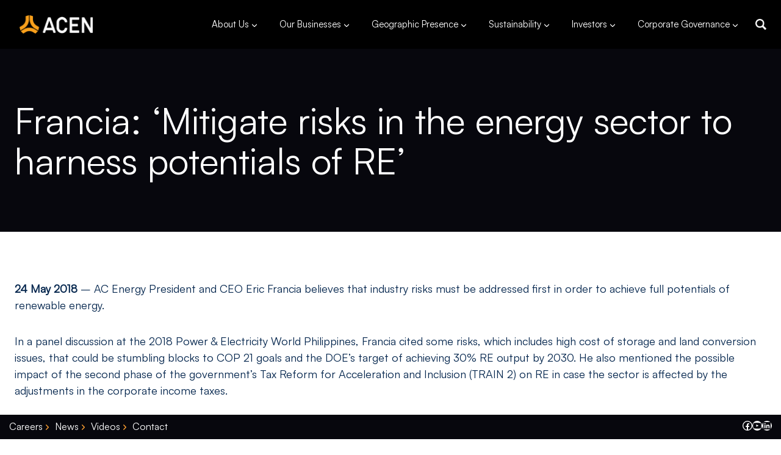

--- FILE ---
content_type: text/html; charset=UTF-8
request_url: https://www.acenrenewables.com/2018/05/francia-mitigate-risks-in-the-energy-sector-to-harness-potentials-of-re/
body_size: 35244
content:
<!doctype html>
<html lang="en-US" class="no-js" itemtype="https://schema.org/Blog" itemscope>
<head>
<meta name="MobileOptimized" content="width" />
<meta name="HandheldFriendly" content="true" />
<meta name="generator" content="Drupal 11 (https://www.drupal.org)" />

<meta name="MobileOptimized" content="width" />
<meta name="HandheldFriendly" content="true" />


	<meta charset="UTF-8">
	<meta name="viewport" content="width=device-width, initial-scale=1, minimum-scale=1">
	<meta name='robots' content='index, follow, max-image-preview:large, max-snippet:-1, max-video-preview:-1' />
	<style>img:is([sizes="auto" i], [sizes^="auto," i]) { contain-intrinsic-size: 3000px 1500px }</style>
	
	
	<title>Francia: ‘Mitigate risks in the energy sector to harness potentials of RE’ - ACEN</title>
	<link rel="canonical" href="https://www.acenrenewables.com/2018/05/francia-mitigate-risks-in-the-energy-sector-to-harness-potentials-of-re/" />
	<meta property="og:locale" content="en_US" />
	<meta property="og:type" content="article" />
	<meta property="og:title" content="Francia: ‘Mitigate risks in the energy sector to harness potentials of RE’ - ACEN" />
	<meta property="og:description" content="24 May 2018 – AC Energy President and CEO Eric Francia believes that industry risks must be addressed first in order to achieve full potentials of renewable energy. In a panel discussion at the 2018 Power &amp; Electricity World Philippines, Francia cited some risks, which includes high cost of storage and land conversion issues, that..." />
	<meta property="og:url" content="https://www.acenrenewables.com/2018/05/francia-mitigate-risks-in-the-energy-sector-to-harness-potentials-of-re/" />
	<meta property="og:site_name" content="ACEN" />
	<meta property="article:published_time" content="2018-05-25T16:56:09+00:00" />
	<meta property="og:image" content="https://www.acenrenewables.com/storage/2018/06/Francia-Mitigate-risks-in-the-energy-sector-to-harness-potentials-of-RE.jpg" />
	<meta property="og:image:width" content="926" />
	<meta property="og:image:height" content="742" />
	<meta property="og:image:type" content="image/jpeg" />
	<meta name="author" content="macoy.bautista@acenrenewables.com" />
	<meta name="twitter:card" content="summary_large_image" />
	<meta name="twitter:label1" content="Written by" />
	<meta name="twitter:data1" content="macoy.bautista@acenrenewables.com" />
	<meta name="twitter:label2" content="Est. reading time" />
	<meta name="twitter:data2" content="1 minute" />
	<script type="application/ld+json" class="yoast-schema-graph">{"@context":"https://schema.org","@graph":[{"@type":"Article","@id":"https://www.acenrenewables.com/2018/05/francia-mitigate-risks-in-the-energy-sector-to-harness-potentials-of-re/#article","isPartOf":{"@id":"https://www.acenrenewables.com/2018/05/francia-mitigate-risks-in-the-energy-sector-to-harness-potentials-of-re/"},"author":{"name":"macoy.bautista@acenrenewables.com","@id":"https://www.acenrenewables.com/#/schema/person/7d5db715493a921ccf05d758463ee41a"},"headline":"Francia: ‘Mitigate risks in the energy sector to harness potentials of RE’","datePublished":"2018-05-25T16:56:09+00:00","mainEntityOfPage":{"@id":"https://www.acenrenewables.com/2018/05/francia-mitigate-risks-in-the-energy-sector-to-harness-potentials-of-re/"},"wordCount":170,"publisher":{"@id":"https://www.acenrenewables.com/#organization"},"image":{"@id":"https://www.acenrenewables.com/2018/05/francia-mitigate-risks-in-the-energy-sector-to-harness-potentials-of-re/#primaryimage"},"thumbnailUrl":"https://www.acenrenewables.com/storage/2018/06/Francia-Mitigate-risks-in-the-energy-sector-to-harness-potentials-of-RE.jpg","articleSection":["Latest Updates"],"inLanguage":"en-US"},{"@type":"WebPage","@id":"https://www.acenrenewables.com/2018/05/francia-mitigate-risks-in-the-energy-sector-to-harness-potentials-of-re/","url":"https://www.acenrenewables.com/2018/05/francia-mitigate-risks-in-the-energy-sector-to-harness-potentials-of-re/","name":"Francia: ‘Mitigate risks in the energy sector to harness potentials of RE’ - ACEN","isPartOf":{"@id":"https://www.acenrenewables.com/#website"},"primaryImageOfPage":{"@id":"https://www.acenrenewables.com/2018/05/francia-mitigate-risks-in-the-energy-sector-to-harness-potentials-of-re/#primaryimage"},"image":{"@id":"https://www.acenrenewables.com/2018/05/francia-mitigate-risks-in-the-energy-sector-to-harness-potentials-of-re/#primaryimage"},"thumbnailUrl":"https://www.acenrenewables.com/storage/2018/06/Francia-Mitigate-risks-in-the-energy-sector-to-harness-potentials-of-RE.jpg","datePublished":"2018-05-25T16:56:09+00:00","breadcrumb":{"@id":"https://www.acenrenewables.com/2018/05/francia-mitigate-risks-in-the-energy-sector-to-harness-potentials-of-re/#breadcrumb"},"inLanguage":"en-US","potentialAction":[{"@type":"ReadAction","target":["https://www.acenrenewables.com/2018/05/francia-mitigate-risks-in-the-energy-sector-to-harness-potentials-of-re/"]}]},{"@type":"ImageObject","inLanguage":"en-US","@id":"https://www.acenrenewables.com/2018/05/francia-mitigate-risks-in-the-energy-sector-to-harness-potentials-of-re/#primaryimage","url":"https://www.acenrenewables.com/storage/2018/06/Francia-Mitigate-risks-in-the-energy-sector-to-harness-potentials-of-RE.jpg","contentUrl":"https://www.acenrenewables.com/storage/2018/06/Francia-Mitigate-risks-in-the-energy-sector-to-harness-potentials-of-RE.jpg","width":926,"height":742,"caption":"Francia Mitigate risks in the energy sector to harness potentials of RE"},{"@type":"BreadcrumbList","@id":"https://www.acenrenewables.com/2018/05/francia-mitigate-risks-in-the-energy-sector-to-harness-potentials-of-re/#breadcrumb","itemListElement":[{"@type":"ListItem","position":1,"name":"Home","item":"https://www.acenrenewables.com/"},{"@type":"ListItem","position":2,"name":"Francia: ‘Mitigate risks in the energy sector to harness potentials of RE’"}]},{"@type":"WebSite","@id":"https://www.acenrenewables.com/#website","url":"https://www.acenrenewables.com/","name":"ACEN","description":"A fast growing renewable energy company","publisher":{"@id":"https://www.acenrenewables.com/#organization"},"potentialAction":[{"@type":"SearchAction","target":{"@type":"EntryPoint","urlTemplate":"https://www.acenrenewables.com/?s={search_term_string}"},"query-input":{"@type":"PropertyValueSpecification","valueRequired":true,"valueName":"search_term_string"}}],"inLanguage":"en-US"},{"@type":"Organization","@id":"https://www.acenrenewables.com/#organization","name":"ACEN","url":"https://www.acenrenewables.com/","logo":{"@type":"ImageObject","inLanguage":"en-US","@id":"https://www.acenrenewables.com/#/schema/logo/image/","url":"https://www.acenrenewables.com/storage/2024/09/acen-logo.png","contentUrl":"https://www.acenrenewables.com/storage/2024/09/acen-logo.png","width":500,"height":123,"caption":"ACEN"},"image":{"@id":"https://www.acenrenewables.com/#/schema/logo/image/"}},{"@type":"Person","@id":"https://www.acenrenewables.com/#/schema/person/7d5db715493a921ccf05d758463ee41a","name":"macoy.bautista@acenrenewables.com","image":{"@type":"ImageObject","inLanguage":"en-US","@id":"https://www.acenrenewables.com/#/schema/person/image/","url":"https://secure.gravatar.com/avatar/f5225d2a8e82d2309affe60c76c6422c9205b2b2a64f93f3b53da612d1c7ce18?s=96&d=mm&r=g","contentUrl":"https://secure.gravatar.com/avatar/f5225d2a8e82d2309affe60c76c6422c9205b2b2a64f93f3b53da612d1c7ce18?s=96&d=mm&r=g","caption":"macoy.bautista@acenrenewables.com"},"url":"https://www.acenrenewables.com/writer/macoy-bautistaacenrenewables-com/"}]}</script>
	


<link rel="alternate" type="application/rss+xml" title="ACEN &raquo; Feed" href="https://www.acenrenewables.com/feed/" />
<link rel="alternate" type="application/rss+xml" title="ACEN &raquo; Comments Feed" href="https://www.acenrenewables.com/comments/feed/" />
			<script>document.documentElement.classList.remove( 'no-js' );</script>
			<link rel="alternate" type="application/rss+xml" title="ACEN &raquo; Francia: ‘Mitigate risks in the energy sector to harness potentials of RE’ Comments Feed" href="https://www.acenrenewables.com/2018/05/francia-mitigate-risks-in-the-energy-sector-to-harness-potentials-of-re/feed/" />
<script>
window._wpemojiSettings = {"baseUrl":"https:\/\/s.w.org\/images\/core\/emoji\/16.0.1\/72x72\/","ext":".png","svgUrl":"https:\/\/s.w.org\/images\/core\/emoji\/16.0.1\/svg\/","svgExt":".svg","source":{"concatemoji":"https:\/\/www.acenrenewables.com\/lib\/js\/wp-emoji-release.min.js?rnd=64115"}};
/*! This file is auto-generated */
!function(s,n){var o,i,e;function c(e){try{var t={supportTests:e,timestamp:(new Date).valueOf()};sessionStorage.setItem(o,JSON.stringify(t))}catch(e){}}function p(e,t,n){e.clearRect(0,0,e.canvas.width,e.canvas.height),e.fillText(t,0,0);var t=new Uint32Array(e.getImageData(0,0,e.canvas.width,e.canvas.height).data),a=(e.clearRect(0,0,e.canvas.width,e.canvas.height),e.fillText(n,0,0),new Uint32Array(e.getImageData(0,0,e.canvas.width,e.canvas.height).data));return t.every(function(e,t){return e===a[t]})}function u(e,t){e.clearRect(0,0,e.canvas.width,e.canvas.height),e.fillText(t,0,0);for(var n=e.getImageData(16,16,1,1),a=0;a<n.data.length;a++)if(0!==n.data[a])return!1;return!0}function f(e,t,n,a){switch(t){case"flag":return n(e,"\ud83c\udff3\ufe0f\u200d\u26a7\ufe0f","\ud83c\udff3\ufe0f\u200b\u26a7\ufe0f")?!1:!n(e,"\ud83c\udde8\ud83c\uddf6","\ud83c\udde8\u200b\ud83c\uddf6")&&!n(e,"\ud83c\udff4\udb40\udc67\udb40\udc62\udb40\udc65\udb40\udc6e\udb40\udc67\udb40\udc7f","\ud83c\udff4\u200b\udb40\udc67\u200b\udb40\udc62\u200b\udb40\udc65\u200b\udb40\udc6e\u200b\udb40\udc67\u200b\udb40\udc7f");case"emoji":return!a(e,"\ud83e\udedf")}return!1}function g(e,t,n,a){var r="undefined"!=typeof WorkerGlobalScope&&self instanceof WorkerGlobalScope?new OffscreenCanvas(300,150):s.createElement("canvas"),o=r.getContext("2d",{willReadFrequently:!0}),i=(o.textBaseline="top",o.font="600 32px Arial",{});return e.forEach(function(e){i[e]=t(o,e,n,a)}),i}function t(e){var t=s.createElement("script");t.src=e,t.defer=!0,s.head.appendChild(t)}"undefined"!=typeof Promise&&(o="wpEmojiSettingsSupports",i=["flag","emoji"],n.supports={everything:!0,everythingExceptFlag:!0},e=new Promise(function(e){s.addEventListener("DOMContentLoaded",e,{once:!0})}),new Promise(function(t){var n=function(){try{var e=JSON.parse(sessionStorage.getItem(o));if("object"==typeof e&&"number"==typeof e.timestamp&&(new Date).valueOf()<e.timestamp+604800&&"object"==typeof e.supportTests)return e.supportTests}catch(e){}return null}();if(!n){if("undefined"!=typeof Worker&&"undefined"!=typeof OffscreenCanvas&&"undefined"!=typeof URL&&URL.createObjectURL&&"undefined"!=typeof Blob)try{var e="postMessage("+g.toString()+"("+[JSON.stringify(i),f.toString(),p.toString(),u.toString()].join(",")+"));",a=new Blob([e],{type:"text/javascript"}),r=new Worker(URL.createObjectURL(a),{name:"wpTestEmojiSupports"});return void(r.onmessage=function(e){c(n=e.data),r.terminate(),t(n)})}catch(e){}c(n=g(i,f,p,u))}t(n)}).then(function(e){for(var t in e)n.supports[t]=e[t],n.supports.everything=n.supports.everything&&n.supports[t],"flag"!==t&&(n.supports.everythingExceptFlag=n.supports.everythingExceptFlag&&n.supports[t]);n.supports.everythingExceptFlag=n.supports.everythingExceptFlag&&!n.supports.flag,n.DOMReady=!1,n.readyCallback=function(){n.DOMReady=!0}}).then(function(){return e}).then(function(){var e;n.supports.everything||(n.readyCallback(),(e=n.source||{}).concatemoji?t(e.concatemoji):e.wpemoji&&e.twemoji&&(t(e.twemoji),t(e.wpemoji)))}))}((window,document),window._wpemojiSettings);
</script>
<link rel='stylesheet' id='kadence-conversions-css' href='https://www.acenrenewables.com/core/modules/0e0e25c910/assets/kadence-conversions.css?rnd=64115' media='all' />
<style id='kadence-conversions-535-inline-css'>
.kadence-conversion-wrap.kadence-conversion-535 .kadence-conversions-close{color:var(--global-palette9, #ffffff);background:var(--global-palette1, #3182CE);font-size:15px;}.kadence-conversion-wrap.kadence-conversion-535 .kadence-conversion{background-color:var(--global-palette9, #ffffff);}.kadence-conversion-wrap.kadence-conversion-535 .kadence-conversion{box-shadow:-2px -6px 12px 0px rgba(0,0,0,0.2);}.kadence-conversion-wrap.kadence-conversion-535:not(.kadence-conversion-banner) .kadence-conversion{max-width:700px;}.kadence-conversion-wrap.kadence-conversion-535.kadence-conversion-banner .kadence-conversion-inner{max-width:700px;}.kadence-conversion-wrap.kadence-conversion-535 .kadence-conversion-inner{min-height:100px;padding-top:0px;padding-right:0px;padding-bottom:0px;padding-left:0px;}
</style>
<link rel='stylesheet' id='kadence-blocks-rowlayout-css' href='https://www.acenrenewables.com/core/modules/0a8366a8a1/dist/style-blocks-rowlayout.css?rnd=64115' media='all' />
<link rel='stylesheet' id='kadence-blocks-column-css' href='https://www.acenrenewables.com/core/modules/0a8366a8a1/dist/style-blocks-column.css?rnd=64115' media='all' />
<style id='kadence-blocks-advancedheading-inline-css'>
	.wp-block-kadence-advancedheading mark{background:transparent;border-style:solid;border-width:0}
	.wp-block-kadence-advancedheading mark.kt-highlight{color:#f76a0c;}
	.kb-adv-heading-icon{display: inline-flex;justify-content: center;align-items: center;}
	.is-layout-constrained > .kb-advanced-heading-link {display: block;}.wp-block-kadence-advancedheading.has-background{padding: 0;}	.single-content .kadence-advanced-heading-wrapper h1,
	.single-content .kadence-advanced-heading-wrapper h2,
	.single-content .kadence-advanced-heading-wrapper h3,
	.single-content .kadence-advanced-heading-wrapper h4,
	.single-content .kadence-advanced-heading-wrapper h5,
	.single-content .kadence-advanced-heading-wrapper h6 {margin: 1.5em 0 .5em;}
	.single-content .kadence-advanced-heading-wrapper+* { margin-top:0;}.kb-screen-reader-text{position:absolute;width:1px;height:1px;padding:0;margin:-1px;overflow:hidden;clip:rect(0,0,0,0);}
</style>
<link rel='stylesheet' id='kadence-blocks-image-css' href='https://www.acenrenewables.com/core/modules/0a8366a8a1/dist/style-blocks-image.css?rnd=64115' media='all' />
<style id='kadence-conversions-42395-inline-css'>
.kadence-conversion-wrap.kadence-conversion-42395 .kadence-conversions-close{color:var(--global-palette2, #2B6CB0);font-size:32px;}.kadence-conversion-wrap.kadence-conversion-42395 .kadence-conversion{box-shadow:0 0 14px 0 rgba(0,0,0,0.2);}.kadence-conversion-wrap.kadence-conversion-42395:not(.kadence-conversion-banner) .kadence-conversion{max-width:2000px;}.kadence-conversion-wrap.kadence-conversion-42395.kadence-conversion-banner .kadence-conversion-inner{max-width:2000px;}.kadence-conversion-wrap.kadence-conversion-42395 .kadence-conversion-inner{padding-top:0px;padding-right:0px;padding-bottom:0px;padding-left:0px;}
</style>
<link rel='stylesheet' id='kadence-blocks-iconlist-css' href='https://www.acenrenewables.com/core/modules/0a8366a8a1/dist/style-blocks-iconlist.css?rnd=64115' media='all' />
<link rel='stylesheet' id='kadence-blocks-pro-aos-css' href='https://www.acenrenewables.com/core/modules/0c602afcb8/includes/assets/css/aos.min.css?rnd=64115' media='all' />
<link rel='stylesheet' id='kadence-blocks-advancedbtn-css' href='https://www.acenrenewables.com/core/modules/0a8366a8a1/dist/style-blocks-advancedbtn.css?rnd=64115' media='all' />
<style id='wp-emoji-styles-inline-css'>

	img.wp-smiley, img.emoji {
		display: inline !important;
		border: none !important;
		box-shadow: none !important;
		height: 1em !important;
		width: 1em !important;
		margin: 0 0.07em !important;
		vertical-align: -0.1em !important;
		background: none !important;
		padding: 0 !important;
	}
</style>
<link rel='stylesheet' id='wp-block-library-css' href='https://www.acenrenewables.com/lib/css/dist/block-library/style.min.css?rnd=64115' media='all' />
<style id='classic-theme-styles-inline-css'>
/*! This file is auto-generated */
.wp-block-button__link{color:#fff;background-color:#32373c;border-radius:9999px;box-shadow:none;text-decoration:none;padding:calc(.667em + 2px) calc(1.333em + 2px);font-size:1.125em}.wp-block-file__button{background:#32373c;color:#fff;text-decoration:none}
</style>
<style id='pdfemb-pdf-embedder-viewer-style-inline-css'>
.wp-block-pdfemb-pdf-embedder-viewer{max-width:none}

</style>
<style id='wppb-content-restriction-start-style-inline-css'>


</style>
<style id='wppb-content-restriction-end-style-inline-css'>


</style>
<style id='wppb-edit-profile-style-inline-css'>


</style>
<style id='wppb-login-style-inline-css'>


</style>
<style id='wppb-recover-password-style-inline-css'>


</style>
<style id='wppb-register-style-inline-css'>


</style>
<link rel='stylesheet' id='jet-engine-frontend-css' href='https://www.acenrenewables.com/core/modules/6288320f55/assets/css/frontend.css?rnd=64115' media='all' />
<style id='global-styles-inline-css'>
:root{--wp--preset--aspect-ratio--square: 1;--wp--preset--aspect-ratio--4-3: 4/3;--wp--preset--aspect-ratio--3-4: 3/4;--wp--preset--aspect-ratio--3-2: 3/2;--wp--preset--aspect-ratio--2-3: 2/3;--wp--preset--aspect-ratio--16-9: 16/9;--wp--preset--aspect-ratio--9-16: 9/16;--wp--preset--color--black: #000000;--wp--preset--color--cyan-bluish-gray: #abb8c3;--wp--preset--color--white: #ffffff;--wp--preset--color--pale-pink: #f78da7;--wp--preset--color--vivid-red: #cf2e2e;--wp--preset--color--luminous-vivid-orange: #ff6900;--wp--preset--color--luminous-vivid-amber: #fcb900;--wp--preset--color--light-green-cyan: #7bdcb5;--wp--preset--color--vivid-green-cyan: #00d084;--wp--preset--color--pale-cyan-blue: #8ed1fc;--wp--preset--color--vivid-cyan-blue: #0693e3;--wp--preset--color--vivid-purple: #9b51e0;--wp--preset--color--theme-palette-1: var(--global-palette1);--wp--preset--color--theme-palette-2: var(--global-palette2);--wp--preset--color--theme-palette-3: var(--global-palette3);--wp--preset--color--theme-palette-4: var(--global-palette4);--wp--preset--color--theme-palette-5: var(--global-palette5);--wp--preset--color--theme-palette-6: var(--global-palette6);--wp--preset--color--theme-palette-7: var(--global-palette7);--wp--preset--color--theme-palette-8: var(--global-palette8);--wp--preset--color--theme-palette-9: var(--global-palette9);--wp--preset--color--theme-palette-10: var(--global-palette10);--wp--preset--color--theme-palette-11: var(--global-palette11);--wp--preset--color--theme-palette-12: var(--global-palette12);--wp--preset--color--theme-palette-13: var(--global-palette13);--wp--preset--color--theme-palette-14: var(--global-palette14);--wp--preset--color--theme-palette-15: var(--global-palette15);--wp--preset--color--kb-palette-8: #f8f8f9;--wp--preset--gradient--vivid-cyan-blue-to-vivid-purple: linear-gradient(135deg,rgba(6,147,227,1) 0%,rgb(155,81,224) 100%);--wp--preset--gradient--light-green-cyan-to-vivid-green-cyan: linear-gradient(135deg,rgb(122,220,180) 0%,rgb(0,208,130) 100%);--wp--preset--gradient--luminous-vivid-amber-to-luminous-vivid-orange: linear-gradient(135deg,rgba(252,185,0,1) 0%,rgba(255,105,0,1) 100%);--wp--preset--gradient--luminous-vivid-orange-to-vivid-red: linear-gradient(135deg,rgba(255,105,0,1) 0%,rgb(207,46,46) 100%);--wp--preset--gradient--very-light-gray-to-cyan-bluish-gray: linear-gradient(135deg,rgb(238,238,238) 0%,rgb(169,184,195) 100%);--wp--preset--gradient--cool-to-warm-spectrum: linear-gradient(135deg,rgb(74,234,220) 0%,rgb(151,120,209) 20%,rgb(207,42,186) 40%,rgb(238,44,130) 60%,rgb(251,105,98) 80%,rgb(254,248,76) 100%);--wp--preset--gradient--blush-light-purple: linear-gradient(135deg,rgb(255,206,236) 0%,rgb(152,150,240) 100%);--wp--preset--gradient--blush-bordeaux: linear-gradient(135deg,rgb(254,205,165) 0%,rgb(254,45,45) 50%,rgb(107,0,62) 100%);--wp--preset--gradient--luminous-dusk: linear-gradient(135deg,rgb(255,203,112) 0%,rgb(199,81,192) 50%,rgb(65,88,208) 100%);--wp--preset--gradient--pale-ocean: linear-gradient(135deg,rgb(255,245,203) 0%,rgb(182,227,212) 50%,rgb(51,167,181) 100%);--wp--preset--gradient--electric-grass: linear-gradient(135deg,rgb(202,248,128) 0%,rgb(113,206,126) 100%);--wp--preset--gradient--midnight: linear-gradient(135deg,rgb(2,3,129) 0%,rgb(40,116,252) 100%);--wp--preset--font-size--small: var(--global-font-size-small);--wp--preset--font-size--medium: var(--global-font-size-medium);--wp--preset--font-size--large: var(--global-font-size-large);--wp--preset--font-size--x-large: 42px;--wp--preset--font-size--larger: var(--global-font-size-larger);--wp--preset--font-size--xxlarge: var(--global-font-size-xxlarge);--wp--preset--spacing--20: 0.44rem;--wp--preset--spacing--30: 0.67rem;--wp--preset--spacing--40: 1rem;--wp--preset--spacing--50: 1.5rem;--wp--preset--spacing--60: 2.25rem;--wp--preset--spacing--70: 3.38rem;--wp--preset--spacing--80: 5.06rem;--wp--preset--shadow--natural: 6px 6px 9px rgba(0, 0, 0, 0.2);--wp--preset--shadow--deep: 12px 12px 50px rgba(0, 0, 0, 0.4);--wp--preset--shadow--sharp: 6px 6px 0px rgba(0, 0, 0, 0.2);--wp--preset--shadow--outlined: 6px 6px 0px -3px rgba(255, 255, 255, 1), 6px 6px rgba(0, 0, 0, 1);--wp--preset--shadow--crisp: 6px 6px 0px rgba(0, 0, 0, 1);}:where(.is-layout-flex){gap: 0.5em;}:where(.is-layout-grid){gap: 0.5em;}body .is-layout-flex{display: flex;}.is-layout-flex{flex-wrap: wrap;align-items: center;}.is-layout-flex > :is(*, div){margin: 0;}body .is-layout-grid{display: grid;}.is-layout-grid > :is(*, div){margin: 0;}:where(.wp-block-columns.is-layout-flex){gap: 2em;}:where(.wp-block-columns.is-layout-grid){gap: 2em;}:where(.wp-block-post-template.is-layout-flex){gap: 1.25em;}:where(.wp-block-post-template.is-layout-grid){gap: 1.25em;}.has-black-color{color: var(--wp--preset--color--black) !important;}.has-cyan-bluish-gray-color{color: var(--wp--preset--color--cyan-bluish-gray) !important;}.has-white-color{color: var(--wp--preset--color--white) !important;}.has-pale-pink-color{color: var(--wp--preset--color--pale-pink) !important;}.has-vivid-red-color{color: var(--wp--preset--color--vivid-red) !important;}.has-luminous-vivid-orange-color{color: var(--wp--preset--color--luminous-vivid-orange) !important;}.has-luminous-vivid-amber-color{color: var(--wp--preset--color--luminous-vivid-amber) !important;}.has-light-green-cyan-color{color: var(--wp--preset--color--light-green-cyan) !important;}.has-vivid-green-cyan-color{color: var(--wp--preset--color--vivid-green-cyan) !important;}.has-pale-cyan-blue-color{color: var(--wp--preset--color--pale-cyan-blue) !important;}.has-vivid-cyan-blue-color{color: var(--wp--preset--color--vivid-cyan-blue) !important;}.has-vivid-purple-color{color: var(--wp--preset--color--vivid-purple) !important;}.has-black-background-color{background-color: var(--wp--preset--color--black) !important;}.has-cyan-bluish-gray-background-color{background-color: var(--wp--preset--color--cyan-bluish-gray) !important;}.has-white-background-color{background-color: var(--wp--preset--color--white) !important;}.has-pale-pink-background-color{background-color: var(--wp--preset--color--pale-pink) !important;}.has-vivid-red-background-color{background-color: var(--wp--preset--color--vivid-red) !important;}.has-luminous-vivid-orange-background-color{background-color: var(--wp--preset--color--luminous-vivid-orange) !important;}.has-luminous-vivid-amber-background-color{background-color: var(--wp--preset--color--luminous-vivid-amber) !important;}.has-light-green-cyan-background-color{background-color: var(--wp--preset--color--light-green-cyan) !important;}.has-vivid-green-cyan-background-color{background-color: var(--wp--preset--color--vivid-green-cyan) !important;}.has-pale-cyan-blue-background-color{background-color: var(--wp--preset--color--pale-cyan-blue) !important;}.has-vivid-cyan-blue-background-color{background-color: var(--wp--preset--color--vivid-cyan-blue) !important;}.has-vivid-purple-background-color{background-color: var(--wp--preset--color--vivid-purple) !important;}.has-black-border-color{border-color: var(--wp--preset--color--black) !important;}.has-cyan-bluish-gray-border-color{border-color: var(--wp--preset--color--cyan-bluish-gray) !important;}.has-white-border-color{border-color: var(--wp--preset--color--white) !important;}.has-pale-pink-border-color{border-color: var(--wp--preset--color--pale-pink) !important;}.has-vivid-red-border-color{border-color: var(--wp--preset--color--vivid-red) !important;}.has-luminous-vivid-orange-border-color{border-color: var(--wp--preset--color--luminous-vivid-orange) !important;}.has-luminous-vivid-amber-border-color{border-color: var(--wp--preset--color--luminous-vivid-amber) !important;}.has-light-green-cyan-border-color{border-color: var(--wp--preset--color--light-green-cyan) !important;}.has-vivid-green-cyan-border-color{border-color: var(--wp--preset--color--vivid-green-cyan) !important;}.has-pale-cyan-blue-border-color{border-color: var(--wp--preset--color--pale-cyan-blue) !important;}.has-vivid-cyan-blue-border-color{border-color: var(--wp--preset--color--vivid-cyan-blue) !important;}.has-vivid-purple-border-color{border-color: var(--wp--preset--color--vivid-purple) !important;}.has-vivid-cyan-blue-to-vivid-purple-gradient-background{background: var(--wp--preset--gradient--vivid-cyan-blue-to-vivid-purple) !important;}.has-light-green-cyan-to-vivid-green-cyan-gradient-background{background: var(--wp--preset--gradient--light-green-cyan-to-vivid-green-cyan) !important;}.has-luminous-vivid-amber-to-luminous-vivid-orange-gradient-background{background: var(--wp--preset--gradient--luminous-vivid-amber-to-luminous-vivid-orange) !important;}.has-luminous-vivid-orange-to-vivid-red-gradient-background{background: var(--wp--preset--gradient--luminous-vivid-orange-to-vivid-red) !important;}.has-very-light-gray-to-cyan-bluish-gray-gradient-background{background: var(--wp--preset--gradient--very-light-gray-to-cyan-bluish-gray) !important;}.has-cool-to-warm-spectrum-gradient-background{background: var(--wp--preset--gradient--cool-to-warm-spectrum) !important;}.has-blush-light-purple-gradient-background{background: var(--wp--preset--gradient--blush-light-purple) !important;}.has-blush-bordeaux-gradient-background{background: var(--wp--preset--gradient--blush-bordeaux) !important;}.has-luminous-dusk-gradient-background{background: var(--wp--preset--gradient--luminous-dusk) !important;}.has-pale-ocean-gradient-background{background: var(--wp--preset--gradient--pale-ocean) !important;}.has-electric-grass-gradient-background{background: var(--wp--preset--gradient--electric-grass) !important;}.has-midnight-gradient-background{background: var(--wp--preset--gradient--midnight) !important;}.has-small-font-size{font-size: var(--wp--preset--font-size--small) !important;}.has-medium-font-size{font-size: var(--wp--preset--font-size--medium) !important;}.has-large-font-size{font-size: var(--wp--preset--font-size--large) !important;}.has-x-large-font-size{font-size: var(--wp--preset--font-size--x-large) !important;}
:where(.wp-block-post-template.is-layout-flex){gap: 1.25em;}:where(.wp-block-post-template.is-layout-grid){gap: 1.25em;}
:where(.wp-block-columns.is-layout-flex){gap: 2em;}:where(.wp-block-columns.is-layout-grid){gap: 2em;}
:root :where(.wp-block-pullquote){font-size: 1.5em;line-height: 1.6;}
</style>
<link rel='stylesheet' id='contact-form-7-css' href='https://www.acenrenewables.com/core/modules/8516d2654f/includes/css/styles.css?rnd=64115' media='all' />
<link rel='stylesheet' id='kadence-global-css' href='https://www.acenrenewables.com/core/views/680ceb71ce/assets/css/global.min.css?rnd=64115' media='all' />
<style id='kadence-global-inline-css'>
/* Kadence Base CSS */
:root{--global-palette1:#ffa030;--global-palette2:#e85339;--global-palette3:#03254d;--global-palette4:#07070d;--global-palette5:#2e2c2c;--global-palette6:#4a5568;--global-palette7:#99d6ce;--global-palette8:#f1f1f1;--global-palette9:#ffffff;--global-palette10:oklch(from var(--global-palette1) calc(l + 0.10 * (1 - l)) calc(c * 1.00) calc(h + 180) / 100%);--global-palette11:#13612e;--global-palette12:#1159af;--global-palette13:#b82105;--global-palette14:#f7630c;--global-palette15:#f5a524;--global-palette9rgb:255, 255, 255;--global-palette-highlight:var(--global-palette1);--global-palette-highlight-alt:#1c2b4b;--global-palette-highlight-alt2:var(--global-palette9);--global-palette-btn-bg:rgba(255,160,48,0);--global-palette-btn-bg-hover:rgba(232,83,57,0);--global-palette-btn:var(--global-palette9);--global-palette-btn-hover:var(--global-palette9);--global-palette-btn-sec-bg:var(--global-palette7);--global-palette-btn-sec-bg-hover:var(--global-palette2);--global-palette-btn-sec:var(--global-palette3);--global-palette-btn-sec-hover:var(--global-palette9);--global-body-font-family:Satoshi-Regular;--global-heading-font-family:Satoshi-Regular;--global-primary-nav-font-family:inherit;--global-fallback-font:sans-serif;--global-display-fallback-font:sans-serif;--global-content-width:1290px;--global-content-wide-width:calc(1290px + 230px);--global-content-narrow-width:842px;--global-content-edge-padding:1.5rem;--global-content-boxed-padding:2rem;--global-calc-content-width:calc(1290px - var(--global-content-edge-padding) - var(--global-content-edge-padding) );--wp--style--global--content-size:var(--global-calc-content-width);}.wp-site-blocks{--global-vw:calc( 100vw - ( 0.5 * var(--scrollbar-offset)));}body{background:rgba(241,241,241,0);}body, input, select, optgroup, textarea{font-style:normal;font-weight:400;font-size:18px;line-height:1.5;font-family:var(--global-body-font-family);color:var(--global-palette3);}.content-bg, body.content-style-unboxed .site{background:var(--global-palette9);}@media all and (max-width: 767px){body{font-size:18px;line-height:1.4;}}h1,h2,h3,h4,h5,h6{font-family:var(--global-heading-font-family);}h1{font-style:normal;font-weight:300;font-size:55px;line-height:1.1;color:var(--global-palette3);}h2{font-style:normal;font-weight:300;font-size:43px;line-height:1;color:var(--global-palette3);}h3{font-style:normal;font-weight:300;font-size:37px;line-height:1.1;color:var(--global-palette3);}h4{font-style:normal;font-weight:normal;font-size:27px;line-height:1.2;color:var(--global-palette3);}h5{font-style:normal;font-weight:normal;font-size:22px;line-height:1.2;color:var(--global-palette3);}h6{font-style:normal;font-weight:normal;font-size:20px;line-height:1.2;color:var(--global-palette3);}@media all and (max-width: 1024px){h1{font-size:50px;}h2{font-size:40px;}h3{font-size:30px;}h4{font-size:25px;}h5{font-size:20px;}h6{font-size:19px;}}@media all and (max-width: 767px){h1{font-size:38px;line-height:1.2;}h2{font-size:33px;line-height:1.2;}h3{font-size:27px;}h4{font-size:25px;}h5{font-size:19px;}h6{font-size:18px;}}.entry-hero .kadence-breadcrumbs{max-width:1290px;}.site-container, .site-header-row-layout-contained, .site-footer-row-layout-contained, .entry-hero-layout-contained, .comments-area, .alignfull > .wp-block-cover__inner-container, .alignwide > .wp-block-cover__inner-container{max-width:var(--global-content-width);}.content-width-narrow .content-container.site-container, .content-width-narrow .hero-container.site-container{max-width:var(--global-content-narrow-width);}@media all and (min-width: 1520px){.wp-site-blocks .content-container  .alignwide{margin-left:-115px;margin-right:-115px;width:unset;max-width:unset;}}@media all and (min-width: 1102px){.content-width-narrow .wp-site-blocks .content-container .alignwide{margin-left:-130px;margin-right:-130px;width:unset;max-width:unset;}}.content-style-boxed .wp-site-blocks .entry-content .alignwide{margin-left:calc( -1 * var( --global-content-boxed-padding ) );margin-right:calc( -1 * var( --global-content-boxed-padding ) );}.content-area{margin-top:5rem;margin-bottom:5rem;}@media all and (max-width: 1024px){.content-area{margin-top:3rem;margin-bottom:3rem;}}@media all and (max-width: 767px){.content-area{margin-top:2rem;margin-bottom:2rem;}}@media all and (max-width: 1024px){:root{--global-content-boxed-padding:2rem;}}@media all and (max-width: 767px){:root{--global-content-boxed-padding:1.5rem;}}.entry-content-wrap{padding:2rem;}@media all and (max-width: 1024px){.entry-content-wrap{padding:2rem;}}@media all and (max-width: 767px){.entry-content-wrap{padding:1.5rem;}}.entry.single-entry{box-shadow:0px 15px 15px -10px rgba(0,0,0,0.05);}.entry.loop-entry{box-shadow:0px 15px 15px -10px rgba(0,0,0,0.05);}.loop-entry .entry-content-wrap{padding:2rem;}@media all and (max-width: 1024px){.loop-entry .entry-content-wrap{padding:2rem;}}@media all and (max-width: 767px){.loop-entry .entry-content-wrap{padding:1.5rem;}}button, .button, .wp-block-button__link, input[type="button"], input[type="reset"], input[type="submit"], .fl-button, .elementor-button-wrapper .elementor-button, .wc-block-components-checkout-place-order-button, .wc-block-cart__submit{font-style:normal;font-weight:normal;font-size:18px;line-height:1.2;padding:0px 5px 0px 0px;box-shadow:0px 0px 0px -7px rgba(0,0,0,0);}.wp-block-button.is-style-outline .wp-block-button__link{padding:0px 5px 0px 0px;}button:hover, button:focus, button:active, .button:hover, .button:focus, .button:active, .wp-block-button__link:hover, .wp-block-button__link:focus, .wp-block-button__link:active, input[type="button"]:hover, input[type="button"]:focus, input[type="button"]:active, input[type="reset"]:hover, input[type="reset"]:focus, input[type="reset"]:active, input[type="submit"]:hover, input[type="submit"]:focus, input[type="submit"]:active, .elementor-button-wrapper .elementor-button:hover, .elementor-button-wrapper .elementor-button:focus, .elementor-button-wrapper .elementor-button:active, .wc-block-cart__submit:hover{box-shadow:0px 15px 25px -7px rgba(0,0,0,0);}.kb-button.kb-btn-global-outline.kb-btn-global-inherit{padding-top:calc(0px - 2px);padding-right:calc(5px - 2px);padding-bottom:calc(0px - 2px);padding-left:calc(0px - 2px);}button.button-style-secondary, .button.button-style-secondary, .wp-block-button__link.button-style-secondary, input[type="button"].button-style-secondary, input[type="reset"].button-style-secondary, input[type="submit"].button-style-secondary, .fl-button.button-style-secondary, .elementor-button-wrapper .elementor-button.button-style-secondary, .wc-block-components-checkout-place-order-button.button-style-secondary, .wc-block-cart__submit.button-style-secondary{font-style:normal;font-weight:normal;font-size:18px;line-height:1.2;}@media all and (min-width: 1025px){.transparent-header .entry-hero .entry-hero-container-inner{padding-top:80px;}}@media all and (max-width: 1024px){.mobile-transparent-header .entry-hero .entry-hero-container-inner{padding-top:80px;}}@media all and (max-width: 767px){.mobile-transparent-header .entry-hero .entry-hero-container-inner{padding-top:80px;}}#kt-scroll-up-reader, #kt-scroll-up{border-radius:0px 0px 0px 0px;background:var(--global-palette1);bottom:30px;font-size:1.2em;padding:0.4em 0.4em 0.4em 0.4em;}#kt-scroll-up-reader.scroll-up-side-right, #kt-scroll-up.scroll-up-side-right{right:30px;}#kt-scroll-up-reader.scroll-up-side-left, #kt-scroll-up.scroll-up-side-left{left:30px;}.wp-site-blocks .post-title h1{font-style:normal;font-size:60px;line-height:1.1;color:var(--global-palette9);}@media all and (max-width: 1024px){.wp-site-blocks .post-title h1{font-size:50px;}}@media all and (max-width: 767px){.wp-site-blocks .post-title h1{font-size:35px;}}.post-hero-section .entry-hero-container-inner{background:var(--global-palette4);}.entry-hero.post-hero-section .entry-header{min-height:300px;}
/* Kadence Header CSS */
@media all and (max-width: 1024px){.mobile-transparent-header #masthead{position:absolute;left:0px;right:0px;z-index:100;}.kadence-scrollbar-fixer.mobile-transparent-header #masthead{right:var(--scrollbar-offset,0);}.mobile-transparent-header #masthead, .mobile-transparent-header .site-top-header-wrap .site-header-row-container-inner, .mobile-transparent-header .site-main-header-wrap .site-header-row-container-inner, .mobile-transparent-header .site-bottom-header-wrap .site-header-row-container-inner{background:transparent;}.site-header-row-tablet-layout-fullwidth, .site-header-row-tablet-layout-standard{padding:0px;}}@media all and (min-width: 1025px){.transparent-header #masthead{position:absolute;left:0px;right:0px;z-index:100;}.transparent-header.kadence-scrollbar-fixer #masthead{right:var(--scrollbar-offset,0);}.transparent-header #masthead, .transparent-header .site-top-header-wrap .site-header-row-container-inner, .transparent-header .site-main-header-wrap .site-header-row-container-inner, .transparent-header .site-bottom-header-wrap .site-header-row-container-inner{background:transparent;}}.site-branding a.brand img{max-width:120px;}.site-branding a.brand img.svg-logo-image{width:120px;}@media all and (max-width: 1024px){.site-branding a.brand img{max-width:120px;}.site-branding a.brand img.svg-logo-image{width:120px;}}@media all and (max-width: 767px){.site-branding a.brand img{max-width:110px;}.site-branding a.brand img.svg-logo-image{width:110px;}}.site-branding{padding:0px 0px 0px 8px;}#masthead, #masthead .kadence-sticky-header.item-is-fixed:not(.item-at-start):not(.site-header-row-container):not(.site-main-header-wrap), #masthead .kadence-sticky-header.item-is-fixed:not(.item-at-start) > .site-header-row-container-inner{background:#ffffff;}.site-main-header-wrap .site-header-row-container-inner{background:#000000;}.site-main-header-inner-wrap{min-height:80px;}#masthead .kadence-sticky-header.item-is-fixed:not(.item-at-start):not(.site-header-row-container):not(.item-hidden-above):not(.site-main-header-wrap), #masthead .kadence-sticky-header.item-is-fixed:not(.item-at-start):not(.item-hidden-above) > .site-header-row-container-inner{background:#000000;}.site-main-header-wrap.site-header-row-container.site-header-focus-item.site-header-row-layout-standard.kadence-sticky-header.item-is-fixed.item-is-stuck, .site-header-upper-inner-wrap.kadence-sticky-header.item-is-fixed.item-is-stuck, .site-header-inner-wrap.kadence-sticky-header.item-is-fixed.item-is-stuck, .site-top-header-wrap.site-header-row-container.site-header-focus-item.site-header-row-layout-standard.kadence-sticky-header.item-is-fixed.item-is-stuck, .site-bottom-header-wrap.site-header-row-container.site-header-focus-item.site-header-row-layout-standard.kadence-sticky-header.item-is-fixed.item-is-stuck{box-shadow:0px 0px 0px 0px rgba(0,0,0,0);}.header-navigation[class*="header-navigation-style-underline"] .header-menu-container.primary-menu-container>ul>li>a:after{width:calc( 100% - 35px);}.main-navigation .primary-menu-container > ul > li.menu-item > a{padding-left:calc(35px / 2);padding-right:calc(35px / 2);color:var(--global-palette9);}.main-navigation .primary-menu-container > ul > li.menu-item .dropdown-nav-special-toggle{right:calc(35px / 2);}.main-navigation .primary-menu-container > ul li.menu-item > a{font-style:normal;font-size:18px;line-height:1.2;}.main-navigation .primary-menu-container > ul > li.menu-item > a:hover{color:var(--global-palette-highlight);}.main-navigation .primary-menu-container > ul > li.menu-item.current-menu-item > a{color:var(--global-palette1);}.header-navigation .header-menu-container ul ul.sub-menu, .header-navigation .header-menu-container ul ul.submenu{box-shadow:0px 2px 13px 0px rgba(0,0,0,0.1);}.header-navigation .header-menu-container ul ul li.menu-item, .header-menu-container ul.menu > li.kadence-menu-mega-enabled > ul > li.menu-item > a{border-bottom:0px solid rgba(255,255,255,0.1);background:var(--global-palette9);border-radius:0px 0px 0px 0px;}.header-navigation .header-menu-container ul ul li.menu-item > a{width:250px;padding-top:10px;padding-bottom:10px;color:var(--global-palette5);font-style:normal;font-size:15px;line-height:1.3;}.header-navigation .header-menu-container ul ul li.menu-item > a:hover{color:var(--global-palette1);background:var(--global-palette9);border-radius:0px 0px 0px 0px;}.header-navigation .header-menu-container ul ul li.menu-item.current-menu-item > a{color:var(--global-palette1);background:var(--global-palette9);border-radius:0px 0px 0px 0px;}.mobile-toggle-open-container .menu-toggle-open, .mobile-toggle-open-container .menu-toggle-open:focus{color:var(--global-palette9);padding:0.4em 0.6em 0.4em 0.6em;font-size:14px;}.mobile-toggle-open-container .menu-toggle-open.menu-toggle-style-bordered{border:1px solid currentColor;}.mobile-toggle-open-container .menu-toggle-open .menu-toggle-icon{font-size:20px;}.mobile-toggle-open-container .menu-toggle-open:hover, .mobile-toggle-open-container .menu-toggle-open:focus-visible{color:var(--global-palette-highlight);}.mobile-navigation ul li{font-style:normal;font-size:16px;line-height:1.3;}.mobile-navigation ul li a{padding-top:1em;padding-bottom:1em;}.mobile-navigation ul li > a, .mobile-navigation ul li.menu-item-has-children > .drawer-nav-drop-wrap{color:var(--global-palette8);}.mobile-navigation ul li.current-menu-item > a, .mobile-navigation ul li.current-menu-item.menu-item-has-children > .drawer-nav-drop-wrap{color:var(--global-palette-highlight);}.mobile-navigation ul li.menu-item-has-children .drawer-nav-drop-wrap, .mobile-navigation ul li:not(.menu-item-has-children) a{border-bottom:0px solid rgba(255,255,255,0.1);}.mobile-navigation:not(.drawer-navigation-parent-toggle-true) ul li.menu-item-has-children .drawer-nav-drop-wrap button{border-left:0px solid rgba(255,255,255,0.1);}#mobile-drawer .drawer-header .drawer-toggle{padding:0.6em 0.15em 0.6em 0.15em;font-size:24px;}
/* Kadence Footer CSS */
.site-bottom-footer-inner-wrap{padding-top:30px;padding-bottom:30px;grid-column-gap:30px;}.site-bottom-footer-inner-wrap .widget{margin-bottom:30px;}.site-bottom-footer-inner-wrap .site-footer-section:not(:last-child):after{right:calc(-30px / 2);}
/* Kadence Pro Header CSS */
.header-navigation-dropdown-direction-left ul ul.submenu, .header-navigation-dropdown-direction-left ul ul.sub-menu{right:0px;left:auto;}.rtl .header-navigation-dropdown-direction-right ul ul.submenu, .rtl .header-navigation-dropdown-direction-right ul ul.sub-menu{left:0px;right:auto;}.header-account-button .nav-drop-title-wrap > .kadence-svg-iconset, .header-account-button > .kadence-svg-iconset{font-size:1.2em;}.site-header-item .header-account-button .nav-drop-title-wrap, .site-header-item .header-account-wrap > .header-account-button{display:flex;align-items:center;}.header-account-style-icon_label .header-account-label{padding-left:5px;}.header-account-style-label_icon .header-account-label{padding-right:5px;}.site-header-item .header-account-wrap .header-account-button{text-decoration:none;box-shadow:none;color:inherit;background:transparent;padding:0.6em 0em 0.6em 0em;}.header-mobile-account-wrap .header-account-button .nav-drop-title-wrap > .kadence-svg-iconset, .header-mobile-account-wrap .header-account-button > .kadence-svg-iconset{font-size:1.2em;}.header-mobile-account-wrap .header-account-button .nav-drop-title-wrap, .header-mobile-account-wrap > .header-account-button{display:flex;align-items:center;}.header-mobile-account-wrap.header-account-style-icon_label .header-account-label{padding-left:5px;}.header-mobile-account-wrap.header-account-style-label_icon .header-account-label{padding-right:5px;}.header-mobile-account-wrap .header-account-button{text-decoration:none;box-shadow:none;color:inherit;background:transparent;padding:0.6em 0em 0.6em 0em;}#login-drawer .drawer-inner .drawer-content{display:flex;justify-content:center;align-items:center;position:absolute;top:0px;bottom:0px;left:0px;right:0px;padding:0px;}#loginform p label{display:block;}#login-drawer #loginform{width:100%;}#login-drawer #loginform input{width:100%;}#login-drawer #loginform input[type="checkbox"]{width:auto;}#login-drawer .drawer-inner .drawer-header{position:relative;z-index:100;}#login-drawer .drawer-content_inner.widget_login_form_inner{padding:2em;width:100%;max-width:350px;border-radius:.25rem;background:var(--global-palette9);color:var(--global-palette4);}#login-drawer .lost_password a{color:var(--global-palette6);}#login-drawer .lost_password, #login-drawer .register-field{text-align:center;}#login-drawer .widget_login_form_inner p{margin-top:1.2em;margin-bottom:0em;}#login-drawer .widget_login_form_inner p:first-child{margin-top:0em;}#login-drawer .widget_login_form_inner label{margin-bottom:0.5em;}#login-drawer hr.register-divider{margin:1.2em 0;border-width:1px;}#login-drawer .register-field{font-size:90%;}@media all and (min-width: 1025px){#login-drawer hr.register-divider.hide-desktop{display:none;}#login-drawer p.register-field.hide-desktop{display:none;}}@media all and (max-width: 1024px){#login-drawer hr.register-divider.hide-mobile{display:none;}#login-drawer p.register-field.hide-mobile{display:none;}}@media all and (max-width: 767px){#login-drawer hr.register-divider.hide-mobile{display:none;}#login-drawer p.register-field.hide-mobile{display:none;}}.tertiary-navigation .tertiary-menu-container > ul > li.menu-item > a{padding-left:calc(1.2em / 2);padding-right:calc(1.2em / 2);padding-top:0.6em;padding-bottom:0.6em;color:var(--global-palette5);}.tertiary-navigation .tertiary-menu-container > ul > li.menu-item > a:hover{color:var(--global-palette-highlight);}.tertiary-navigation .tertiary-menu-container > ul > li.menu-item.current-menu-item > a{color:var(--global-palette3);}.header-navigation[class*="header-navigation-style-underline"] .header-menu-container.tertiary-menu-container>ul>li>a:after{width:calc( 100% - 1.2em);}.quaternary-navigation .quaternary-menu-container > ul > li.menu-item > a{padding-left:calc(1.2em / 2);padding-right:calc(1.2em / 2);padding-top:0.6em;padding-bottom:0.6em;color:var(--global-palette5);}.quaternary-navigation .quaternary-menu-container > ul > li.menu-item > a:hover{color:var(--global-palette-highlight);}.quaternary-navigation .quaternary-menu-container > ul > li.menu-item.current-menu-item > a{color:var(--global-palette3);}.header-navigation[class*="header-navigation-style-underline"] .header-menu-container.quaternary-menu-container>ul>li>a:after{width:calc( 100% - 1.2em);}#main-header .header-divider{border-right:1px solid var(--global-palette6);height:50%;}#main-header .header-divider2{border-right:1px solid var(--global-palette6);height:50%;}#main-header .header-divider3{border-right:1px solid var(--global-palette6);height:50%;}#mobile-header .header-mobile-divider, #mobile-drawer .header-mobile-divider{border-right:1px solid var(--global-palette6);height:50%;}#mobile-drawer .header-mobile-divider{border-top:1px solid var(--global-palette6);width:50%;}#mobile-header .header-mobile-divider2{border-right:1px solid var(--global-palette6);height:50%;}#mobile-drawer .header-mobile-divider2{border-top:1px solid var(--global-palette6);width:50%;}.header-item-search-bar form ::-webkit-input-placeholder{color:currentColor;opacity:0.5;}.header-item-search-bar form ::placeholder{color:currentColor;opacity:0.5;}.header-search-bar form{max-width:100%;width:240px;}.header-mobile-search-bar form{max-width:calc(100vw - var(--global-sm-spacing) - var(--global-sm-spacing));width:240px;}.header-widget-lstyle-normal .header-widget-area-inner a:not(.button){text-decoration:underline;}.element-contact-inner-wrap{display:flex;flex-wrap:wrap;align-items:center;margin-top:-0.6em;margin-left:calc(-0.6em / 2);margin-right:calc(-0.6em / 2);}.element-contact-inner-wrap .header-contact-item{display:inline-flex;flex-wrap:wrap;align-items:center;margin-top:0.6em;margin-left:calc(0.6em / 2);margin-right:calc(0.6em / 2);}.element-contact-inner-wrap .header-contact-item .kadence-svg-iconset{font-size:1em;}.header-contact-item img{display:inline-block;}.header-contact-item .contact-label{margin-left:0.3em;}.rtl .header-contact-item .contact-label{margin-right:0.3em;margin-left:0px;}.header-mobile-contact-wrap .element-contact-inner-wrap{display:flex;flex-wrap:wrap;align-items:center;margin-top:-0.6em;margin-left:calc(-0.6em / 2);margin-right:calc(-0.6em / 2);}.header-mobile-contact-wrap .element-contact-inner-wrap .header-contact-item{display:inline-flex;flex-wrap:wrap;align-items:center;margin-top:0.6em;margin-left:calc(0.6em / 2);margin-right:calc(0.6em / 2);}.header-mobile-contact-wrap .element-contact-inner-wrap .header-contact-item .kadence-svg-iconset{font-size:1em;}#main-header .header-button2{box-shadow:0px 0px 0px -7px rgba(0,0,0,0);}#main-header .header-button2:hover{box-shadow:0px 15px 25px -7px rgba(0,0,0,0.1);}.mobile-header-button2-wrap .mobile-header-button-inner-wrap .mobile-header-button2{border:2px none transparent;box-shadow:0px 0px 0px -7px rgba(0,0,0,0);}.mobile-header-button2-wrap .mobile-header-button-inner-wrap .mobile-header-button2:hover{box-shadow:0px 15px 25px -7px rgba(0,0,0,0.1);}#widget-drawer.popup-drawer-layout-fullwidth .drawer-content .header-widget2, #widget-drawer.popup-drawer-layout-sidepanel .drawer-inner{max-width:400px;}#widget-drawer.popup-drawer-layout-fullwidth .drawer-content .header-widget2{margin:0 auto;}.widget-toggle-open{display:flex;align-items:center;background:transparent;box-shadow:none;}.widget-toggle-open:hover, .widget-toggle-open:focus{border-color:currentColor;background:transparent;box-shadow:none;}.widget-toggle-open .widget-toggle-icon{display:flex;}.widget-toggle-open .widget-toggle-label{padding-right:5px;}.rtl .widget-toggle-open .widget-toggle-label{padding-left:5px;padding-right:0px;}.widget-toggle-open .widget-toggle-label:empty, .rtl .widget-toggle-open .widget-toggle-label:empty{padding-right:0px;padding-left:0px;}.widget-toggle-open-container .widget-toggle-open{color:var(--global-palette5);padding:0.4em 0.6em 0.4em 0.6em;font-size:14px;}.widget-toggle-open-container .widget-toggle-open.widget-toggle-style-bordered{border:1px solid currentColor;}.widget-toggle-open-container .widget-toggle-open .widget-toggle-icon{font-size:20px;}.widget-toggle-open-container .widget-toggle-open:hover, .widget-toggle-open-container .widget-toggle-open:focus{color:var(--global-palette-highlight);}#widget-drawer .header-widget-2style-normal a:not(.button){text-decoration:underline;}#widget-drawer .header-widget-2style-plain a:not(.button){text-decoration:none;}#widget-drawer .header-widget2 .widget-title{color:var(--global-palette9);}#widget-drawer .header-widget2{color:var(--global-palette8);}#widget-drawer .header-widget2 a:not(.button), #widget-drawer .header-widget2 .drawer-sub-toggle{color:var(--global-palette8);}#widget-drawer .header-widget2 a:not(.button):hover, #widget-drawer .header-widget2 .drawer-sub-toggle:hover{color:var(--global-palette9);}#mobile-secondary-site-navigation ul li{font-size:14px;}#mobile-secondary-site-navigation ul li a{padding-top:1em;padding-bottom:1em;}#mobile-secondary-site-navigation ul li > a, #mobile-secondary-site-navigation ul li.menu-item-has-children > .drawer-nav-drop-wrap{color:var(--global-palette8);}#mobile-secondary-site-navigation ul li.current-menu-item > a, #mobile-secondary-site-navigation ul li.current-menu-item.menu-item-has-children > .drawer-nav-drop-wrap{color:var(--global-palette-highlight);}#mobile-secondary-site-navigation ul li.menu-item-has-children .drawer-nav-drop-wrap, #mobile-secondary-site-navigation ul li:not(.menu-item-has-children) a{border-bottom:1px solid rgba(255,255,255,0.1);}#mobile-secondary-site-navigation:not(.drawer-navigation-parent-toggle-true) ul li.menu-item-has-children .drawer-nav-drop-wrap button{border-left:1px solid rgba(255,255,255,0.1);}
</style>
<link rel='stylesheet' id='kadence-header-css' href='https://www.acenrenewables.com/core/views/680ceb71ce/assets/css/header.min.css?rnd=64115' media='all' />
<link rel='stylesheet' id='kadence-content-css' href='https://www.acenrenewables.com/core/views/680ceb71ce/assets/css/content.min.css?rnd=64115' media='all' />
<link rel='stylesheet' id='kadence-footer-css' href='https://www.acenrenewables.com/core/views/680ceb71ce/assets/css/footer.min.css?rnd=64115' media='all' />
<link rel='stylesheet' id='menu-addons-css' href='https://www.acenrenewables.com/core/modules/dbec3b4ae7/dist/mega-menu/menu-addon.css?rnd=64115' media='all' />
<style id='kadence-custom-font-css-inline-css'>
@font-face {font-family: "Satoshi-Black";font-style: normal;font-weight: 700;src:url("https://www.acenrenewables.com/storage/2025/04/Satoshi-Black-1.woff") format("woff");font-display: swap;}@font-face {font-family: "Satoshi-Light";font-style: normal;font-weight: 300;src:url("https://www.acenrenewables.com/storage/2025/04/Satoshi-Light-1.woff") format("woff");font-display: swap;}@font-face {font-family: "Satoshi-bold";font-style: normal;font-weight: 600;src:url("https://www.acenrenewables.com/storage/2025/04/Satoshi-Bold-1.woff") format("woff");font-display: swap;}@font-face {font-family: "Satoshi-medium";font-style: normal;font-weight: 500;src:url("https://www.acenrenewables.com/storage/2025/04/Satoshi-Medium.woff") format("woff");font-display: swap;}@font-face {font-family: "Satoshi-Regular";font-style: normal;font-weight: 400;src:url("https://www.acenrenewables.com/storage/2024/10/Satoshi-Regular.woff") format("woff");font-display: swap;}
</style>
<style id='kadence-blocks-global-variables-inline-css'>
:root {--global-kb-font-size-sm:clamp(0.8rem, 0.73rem + 0.217vw, 0.9rem);--global-kb-font-size-md:clamp(1.1rem, 0.995rem + 0.326vw, 1.25rem);--global-kb-font-size-lg:clamp(1.75rem, 1.576rem + 0.543vw, 2rem);--global-kb-font-size-xl:clamp(2.25rem, 1.728rem + 1.63vw, 3rem);--global-kb-font-size-xxl:clamp(2.5rem, 1.456rem + 3.26vw, 4rem);--global-kb-font-size-xxxl:clamp(2.75rem, 0.489rem + 7.065vw, 6rem);}
</style>
<style id='kadence_blocks_css-inline-css'>
.kb-row-layout-id535_cf0504-da > .kt-row-column-wrap{column-gap:var(--global-kb-gap-none, 0rem );row-gap:var(--global-kb-gap-none, 0rem );padding-top:0px;padding-right:0px;padding-bottom:0px;padding-left:0px;grid-template-columns:minmax(0, calc(10% - ((var(--global-kb-gap-none, 0rem ) * 1 )/2)))minmax(0, calc(90% - ((var(--global-kb-gap-none, 0rem ) * 1 )/2)));}@media all and (max-width: 1024px){.kb-row-layout-id535_cf0504-da > .kt-row-column-wrap{grid-template-columns:minmax(0, calc(10% - ((var(--global-kb-gap-none, 0rem ) * 1 )/2)))minmax(0, calc(90% - ((var(--global-kb-gap-none, 0rem ) * 1 )/2)));}}@media all and (max-width: 767px){.kb-row-layout-id535_cf0504-da > .kt-row-column-wrap{grid-template-columns:minmax(0, 1fr) minmax(0, 2fr);}}.kadence-column535_d5b4b6-17 > .kt-inside-inner-col{padding-top:10px;padding-right:15px;padding-bottom:10px;padding-left:15px;}.kadence-column535_d5b4b6-17 > .kt-inside-inner-col{column-gap:var(--global-kb-gap-sm, 1rem);}.kadence-column535_d5b4b6-17 > .kt-inside-inner-col{flex-direction:column;}.kadence-column535_d5b4b6-17 > .kt-inside-inner-col > .aligncenter{width:100%;}.kadence-column535_d5b4b6-17 > .kt-inside-inner-col{background-color:var(--global-palette1, #3182CE);}@media all and (max-width: 1024px){.kadence-column535_d5b4b6-17 > .kt-inside-inner-col{flex-direction:column;justify-content:center;}}@media all and (max-width: 767px){.kadence-column535_d5b4b6-17 > .kt-inside-inner-col{flex-direction:column;justify-content:center;}}.wp-block-kadence-advancedheading.kt-adv-heading535_7a3d83-7e, .wp-block-kadence-advancedheading.kt-adv-heading535_7a3d83-7e[data-kb-block="kb-adv-heading535_7a3d83-7e"]{margin-top:70px;line-height:1.2em;font-weight:400;}.wp-block-kadence-advancedheading.kt-adv-heading535_7a3d83-7e[data-kb-block="kb-adv-heading535_7a3d83-7e"]{display:flex;gap:0.25em;align-items:center;}.wp-block-kadence-advancedheading.kt-adv-heading535_7a3d83-7e[data-kb-block="kb-adv-heading535_7a3d83-7e"] .kb-adv-heading-icon svg{width:1em;height:1em;}.wp-block-kadence-advancedheading.kt-adv-heading535_7a3d83-7e[data-kb-block="kb-adv-heading535_7a3d83-7e"] .kb-adv-heading-icon{font-size:20px;}.wp-block-kadence-advancedheading.kt-adv-heading535_7a3d83-7e mark.kt-highlight, .wp-block-kadence-advancedheading.kt-adv-heading535_7a3d83-7e[data-kb-block="kb-adv-heading535_7a3d83-7e"] mark.kt-highlight{-webkit-box-decoration-break:clone;box-decoration-break:clone;}.wp-block-kadence-advancedheading.kt-adv-heading535_7a3d83-7e img.kb-inline-image, .wp-block-kadence-advancedheading.kt-adv-heading535_7a3d83-7e[data-kb-block="kb-adv-heading535_7a3d83-7e"] img.kb-inline-image{width:150px;display:inline-block;}.kadence-column535_5eec90-d9 > .kt-inside-inner-col{padding-top:30px;padding-right:30px;padding-bottom:30px;padding-left:30px;}.kadence-column535_5eec90-d9 > .kt-inside-inner-col{column-gap:var(--global-kb-gap-sm, 1rem);}.kadence-column535_5eec90-d9 > .kt-inside-inner-col{flex-direction:column;}.kadence-column535_5eec90-d9 > .kt-inside-inner-col > .aligncenter{width:100%;}@media all and (max-width: 1024px){.kadence-column535_5eec90-d9 > .kt-inside-inner-col{flex-direction:column;justify-content:center;}}@media all and (max-width: 767px){.kadence-column535_5eec90-d9 > .kt-inside-inner-col{flex-direction:column;justify-content:center;}}.kb-row-layout-id535_803ce5-0e > .kt-row-column-wrap{padding-top:10px;padding-right:0px;padding-bottom:10px;padding-left:0px;grid-template-columns:minmax(0, calc(15% - ((var(--kb-default-row-gutter, var(--global-row-gutter-md, 2rem)) * 1 )/2)))minmax(0, calc(85% - ((var(--kb-default-row-gutter, var(--global-row-gutter-md, 2rem)) * 1 )/2)));}@media all and (max-width: 1024px){.kb-row-layout-id535_803ce5-0e > .kt-row-column-wrap{grid-template-columns:minmax(0, 1fr);}}@media all and (max-width: 767px){.kb-row-layout-id535_803ce5-0e > .kt-row-column-wrap{grid-template-columns:minmax(0, 1fr);}}.kadence-column535_9112ea-32 > .kt-inside-inner-col{column-gap:var(--global-kb-gap-sm, 1rem);}.kadence-column535_9112ea-32 > .kt-inside-inner-col{flex-direction:column;}.kadence-column535_9112ea-32 > .kt-inside-inner-col > .aligncenter{width:100%;}@media all and (max-width: 1024px){.kadence-column535_9112ea-32 > .kt-inside-inner-col{flex-direction:column;justify-content:center;}}@media all and (max-width: 767px){.kadence-column535_9112ea-32 > .kt-inside-inner-col{flex-direction:column;justify-content:center;}}.kb-image535_98b5c0-4c.kb-image-is-ratio-size, .kb-image535_98b5c0-4c .kb-image-is-ratio-size{max-width:120px;width:100%;}.wp-block-kadence-column > .kt-inside-inner-col > .kb-image535_98b5c0-4c.kb-image-is-ratio-size, .wp-block-kadence-column > .kt-inside-inner-col > .kb-image535_98b5c0-4c .kb-image-is-ratio-size{align-self:unset;}.kb-image535_98b5c0-4c figure{max-width:120px;}.kb-image535_98b5c0-4c .image-is-svg, .kb-image535_98b5c0-4c .image-is-svg img{width:100%;}.kb-image535_98b5c0-4c .kb-image-has-overlay:after{opacity:0.3;}.kadence-column535_c1036c-8c > .kt-inside-inner-col{column-gap:var(--global-kb-gap-sm, 1rem);}.kadence-column535_c1036c-8c > .kt-inside-inner-col{flex-direction:column;}.kadence-column535_c1036c-8c > .kt-inside-inner-col > .aligncenter{width:100%;}@media all and (max-width: 1024px){.kadence-column535_c1036c-8c > .kt-inside-inner-col{flex-direction:column;justify-content:center;}}@media all and (max-width: 767px){.kadence-column535_c1036c-8c > .kt-inside-inner-col{flex-direction:column;justify-content:center;}}.wp-block-kadence-advancedheading.kt-adv-heading535_590594-10, .wp-block-kadence-advancedheading.kt-adv-heading535_590594-10[data-kb-block="kb-adv-heading535_590594-10"]{margin-bottom:0px;font-size:23px;}.wp-block-kadence-advancedheading.kt-adv-heading535_590594-10 mark.kt-highlight, .wp-block-kadence-advancedheading.kt-adv-heading535_590594-10[data-kb-block="kb-adv-heading535_590594-10"] mark.kt-highlight{-webkit-box-decoration-break:clone;box-decoration-break:clone;}.wp-block-kadence-advancedheading.kt-adv-heading535_590594-10 img.kb-inline-image, .wp-block-kadence-advancedheading.kt-adv-heading535_590594-10[data-kb-block="kb-adv-heading535_590594-10"] img.kb-inline-image{width:150px;display:inline-block;}.wp-block-kadence-advancedheading.kt-adv-heading535_1210ca-1e, .wp-block-kadence-advancedheading.kt-adv-heading535_1210ca-1e[data-kb-block="kb-adv-heading535_1210ca-1e"]{margin-top:5px;margin-bottom:5px;font-size:18px;}.wp-block-kadence-advancedheading.kt-adv-heading535_1210ca-1e mark.kt-highlight, .wp-block-kadence-advancedheading.kt-adv-heading535_1210ca-1e[data-kb-block="kb-adv-heading535_1210ca-1e"] mark.kt-highlight{-webkit-box-decoration-break:clone;box-decoration-break:clone;}.wp-block-kadence-advancedheading.kt-adv-heading535_1210ca-1e img.kb-inline-image, .wp-block-kadence-advancedheading.kt-adv-heading535_1210ca-1e[data-kb-block="kb-adv-heading535_1210ca-1e"] img.kb-inline-image{width:150px;display:inline-block;}.wp-block-kadence-advancedheading.kt-adv-heading535_1210ca-1e[data-kb-block="kb-adv-heading535_1210ca-1e"] a, .kt-adv-heading-link535_1210ca-1e, .kt-adv-heading-link535_1210ca-1e .kt-adv-heading535_1210ca-1e[data-kb-block="kb-adv-heading535_1210ca-1e"]{color:var(--global-palette1, #3182CE);}.wp-block-kadence-advancedheading.kt-adv-heading535_1210ca-1e[data-kb-block="kb-adv-heading535_1210ca-1e"] a:hover, .kt-adv-heading-link535_1210ca-1e:hover, .kt-adv-heading-link535_1210ca-1e:hover .kt-adv-heading535_1210ca-1e[data-kb-block="kb-adv-heading535_1210ca-1e"]{color:var(--global-palette4, #2D3748);}.wp-block-kadence-advancedheading.kt-adv-heading535_1210ca-1e[data-kb-block="kb-adv-heading535_1210ca-1e"] a, a.kb-advanced-heading-link.kt-adv-heading-link535_1210ca-1e{text-decoration:none;}.wp-block-kadence-advancedheading.kt-adv-heading535_cb496d-55, .wp-block-kadence-advancedheading.kt-adv-heading535_cb496d-55[data-kb-block="kb-adv-heading535_cb496d-55"]{margin-top:0px;margin-bottom:0px;font-size:var(--global-kb-font-size-sm, 0.9rem);color:#979797;}.wp-block-kadence-advancedheading.kt-adv-heading535_cb496d-55 mark.kt-highlight, .wp-block-kadence-advancedheading.kt-adv-heading535_cb496d-55[data-kb-block="kb-adv-heading535_cb496d-55"] mark.kt-highlight{-webkit-box-decoration-break:clone;box-decoration-break:clone;}.wp-block-kadence-advancedheading.kt-adv-heading535_cb496d-55 img.kb-inline-image, .wp-block-kadence-advancedheading.kt-adv-heading535_cb496d-55[data-kb-block="kb-adv-heading535_cb496d-55"] img.kb-inline-image{width:150px;display:inline-block;}.kb-row-layout-id535_82f5f7-dd > .kt-row-column-wrap{padding-top:10px;padding-right:0px;padding-bottom:10px;padding-left:0px;grid-template-columns:minmax(0, calc(15% - ((var(--kb-default-row-gutter, var(--global-row-gutter-md, 2rem)) * 1 )/2)))minmax(0, calc(85% - ((var(--kb-default-row-gutter, var(--global-row-gutter-md, 2rem)) * 1 )/2)));}@media all and (max-width: 1024px){.kb-row-layout-id535_82f5f7-dd > .kt-row-column-wrap{grid-template-columns:minmax(0, 1fr);}}@media all and (max-width: 767px){.kb-row-layout-id535_82f5f7-dd > .kt-row-column-wrap{grid-template-columns:minmax(0, 1fr);}}.kadence-column535_5cd2ae-96 > .kt-inside-inner-col{column-gap:var(--global-kb-gap-sm, 1rem);}.kadence-column535_5cd2ae-96 > .kt-inside-inner-col{flex-direction:column;}.kadence-column535_5cd2ae-96 > .kt-inside-inner-col > .aligncenter{width:100%;}@media all and (max-width: 1024px){.kadence-column535_5cd2ae-96 > .kt-inside-inner-col{flex-direction:column;justify-content:center;}}@media all and (max-width: 767px){.kadence-column535_5cd2ae-96 > .kt-inside-inner-col{flex-direction:column;justify-content:center;}}.kb-image535_7798eb-4e.kb-image-is-ratio-size, .kb-image535_7798eb-4e .kb-image-is-ratio-size{max-width:120px;width:100%;}.wp-block-kadence-column > .kt-inside-inner-col > .kb-image535_7798eb-4e.kb-image-is-ratio-size, .wp-block-kadence-column > .kt-inside-inner-col > .kb-image535_7798eb-4e .kb-image-is-ratio-size{align-self:unset;}.kb-image535_7798eb-4e figure{max-width:120px;}.kb-image535_7798eb-4e .image-is-svg, .kb-image535_7798eb-4e .image-is-svg img{width:100%;}.kb-image535_7798eb-4e .kb-image-has-overlay:after{opacity:0.3;}.kadence-column535_547cbc-b4 > .kt-inside-inner-col{column-gap:var(--global-kb-gap-sm, 1rem);}.kadence-column535_547cbc-b4 > .kt-inside-inner-col{flex-direction:column;}.kadence-column535_547cbc-b4 > .kt-inside-inner-col > .aligncenter{width:100%;}@media all and (max-width: 1024px){.kadence-column535_547cbc-b4 > .kt-inside-inner-col{flex-direction:column;justify-content:center;}}@media all and (max-width: 767px){.kadence-column535_547cbc-b4 > .kt-inside-inner-col{flex-direction:column;justify-content:center;}}.wp-block-kadence-advancedheading.kt-adv-heading535_a70a4b-36, .wp-block-kadence-advancedheading.kt-adv-heading535_a70a4b-36[data-kb-block="kb-adv-heading535_a70a4b-36"]{margin-bottom:0px;font-size:23px;}.wp-block-kadence-advancedheading.kt-adv-heading535_a70a4b-36 mark.kt-highlight, .wp-block-kadence-advancedheading.kt-adv-heading535_a70a4b-36[data-kb-block="kb-adv-heading535_a70a4b-36"] mark.kt-highlight{-webkit-box-decoration-break:clone;box-decoration-break:clone;}.wp-block-kadence-advancedheading.kt-adv-heading535_a70a4b-36 img.kb-inline-image, .wp-block-kadence-advancedheading.kt-adv-heading535_a70a4b-36[data-kb-block="kb-adv-heading535_a70a4b-36"] img.kb-inline-image{width:150px;display:inline-block;}.wp-block-kadence-advancedheading.kt-adv-heading535_1d284a-dc, .wp-block-kadence-advancedheading.kt-adv-heading535_1d284a-dc[data-kb-block="kb-adv-heading535_1d284a-dc"]{margin-top:5px;margin-bottom:5px;font-size:18px;}.wp-block-kadence-advancedheading.kt-adv-heading535_1d284a-dc mark.kt-highlight, .wp-block-kadence-advancedheading.kt-adv-heading535_1d284a-dc[data-kb-block="kb-adv-heading535_1d284a-dc"] mark.kt-highlight{-webkit-box-decoration-break:clone;box-decoration-break:clone;}.wp-block-kadence-advancedheading.kt-adv-heading535_1d284a-dc img.kb-inline-image, .wp-block-kadence-advancedheading.kt-adv-heading535_1d284a-dc[data-kb-block="kb-adv-heading535_1d284a-dc"] img.kb-inline-image{width:150px;display:inline-block;}.wp-block-kadence-advancedheading.kt-adv-heading535_1d284a-dc[data-kb-block="kb-adv-heading535_1d284a-dc"] a, .kt-adv-heading-link535_1d284a-dc, .kt-adv-heading-link535_1d284a-dc .kt-adv-heading535_1d284a-dc[data-kb-block="kb-adv-heading535_1d284a-dc"]{color:var(--global-palette1, #3182CE);}.wp-block-kadence-advancedheading.kt-adv-heading535_1d284a-dc[data-kb-block="kb-adv-heading535_1d284a-dc"] a:hover, .kt-adv-heading-link535_1d284a-dc:hover, .kt-adv-heading-link535_1d284a-dc:hover .kt-adv-heading535_1d284a-dc[data-kb-block="kb-adv-heading535_1d284a-dc"]{color:var(--global-palette4, #2D3748);}.wp-block-kadence-advancedheading.kt-adv-heading535_1d284a-dc[data-kb-block="kb-adv-heading535_1d284a-dc"] a, a.kb-advanced-heading-link.kt-adv-heading-link535_1d284a-dc{text-decoration:none;}.kb-row-layout-id535_1d270e-2e > .kt-row-column-wrap{padding-top:10px;padding-right:0px;padding-bottom:10px;padding-left:0px;grid-template-columns:minmax(0, calc(15% - ((var(--kb-default-row-gutter, var(--global-row-gutter-md, 2rem)) * 1 )/2)))minmax(0, calc(85% - ((var(--kb-default-row-gutter, var(--global-row-gutter-md, 2rem)) * 1 )/2)));}@media all and (max-width: 1024px){.kb-row-layout-id535_1d270e-2e > .kt-row-column-wrap{grid-template-columns:minmax(0, 1fr);}}@media all and (max-width: 767px){.kb-row-layout-id535_1d270e-2e > .kt-row-column-wrap{grid-template-columns:minmax(0, 1fr);}}.kadence-column535_8f41be-ce > .kt-inside-inner-col{column-gap:var(--global-kb-gap-sm, 1rem);}.kadence-column535_8f41be-ce > .kt-inside-inner-col{flex-direction:column;}.kadence-column535_8f41be-ce > .kt-inside-inner-col > .aligncenter{width:100%;}@media all and (max-width: 1024px){.kadence-column535_8f41be-ce > .kt-inside-inner-col{flex-direction:column;justify-content:center;}}@media all and (max-width: 767px){.kadence-column535_8f41be-ce > .kt-inside-inner-col{flex-direction:column;justify-content:center;}}.kb-image535_c03184-83.kb-image-is-ratio-size, .kb-image535_c03184-83 .kb-image-is-ratio-size{max-width:120px;width:100%;}.wp-block-kadence-column > .kt-inside-inner-col > .kb-image535_c03184-83.kb-image-is-ratio-size, .wp-block-kadence-column > .kt-inside-inner-col > .kb-image535_c03184-83 .kb-image-is-ratio-size{align-self:unset;}.kb-image535_c03184-83 figure{max-width:120px;}.kb-image535_c03184-83 .image-is-svg, .kb-image535_c03184-83 .image-is-svg img{width:100%;}.kb-image535_c03184-83 .kb-image-has-overlay:after{opacity:0.3;}.kadence-column535_52e713-b1 > .kt-inside-inner-col{column-gap:var(--global-kb-gap-sm, 1rem);}.kadence-column535_52e713-b1 > .kt-inside-inner-col{flex-direction:column;}.kadence-column535_52e713-b1 > .kt-inside-inner-col > .aligncenter{width:100%;}@media all and (max-width: 1024px){.kadence-column535_52e713-b1 > .kt-inside-inner-col{flex-direction:column;justify-content:center;}}@media all and (max-width: 767px){.kadence-column535_52e713-b1 > .kt-inside-inner-col{flex-direction:column;justify-content:center;}}.wp-block-kadence-advancedheading.kt-adv-heading535_60f67e-ae, .wp-block-kadence-advancedheading.kt-adv-heading535_60f67e-ae[data-kb-block="kb-adv-heading535_60f67e-ae"]{margin-bottom:0px;font-size:23px;}.wp-block-kadence-advancedheading.kt-adv-heading535_60f67e-ae mark.kt-highlight, .wp-block-kadence-advancedheading.kt-adv-heading535_60f67e-ae[data-kb-block="kb-adv-heading535_60f67e-ae"] mark.kt-highlight{-webkit-box-decoration-break:clone;box-decoration-break:clone;}.wp-block-kadence-advancedheading.kt-adv-heading535_60f67e-ae img.kb-inline-image, .wp-block-kadence-advancedheading.kt-adv-heading535_60f67e-ae[data-kb-block="kb-adv-heading535_60f67e-ae"] img.kb-inline-image{width:150px;display:inline-block;}.wp-block-kadence-advancedheading.kt-adv-heading535_d2dbd5-95, .wp-block-kadence-advancedheading.kt-adv-heading535_d2dbd5-95[data-kb-block="kb-adv-heading535_d2dbd5-95"]{margin-top:5px;margin-bottom:5px;font-size:18px;}.wp-block-kadence-advancedheading.kt-adv-heading535_d2dbd5-95 mark.kt-highlight, .wp-block-kadence-advancedheading.kt-adv-heading535_d2dbd5-95[data-kb-block="kb-adv-heading535_d2dbd5-95"] mark.kt-highlight{-webkit-box-decoration-break:clone;box-decoration-break:clone;}.wp-block-kadence-advancedheading.kt-adv-heading535_d2dbd5-95 img.kb-inline-image, .wp-block-kadence-advancedheading.kt-adv-heading535_d2dbd5-95[data-kb-block="kb-adv-heading535_d2dbd5-95"] img.kb-inline-image{width:150px;display:inline-block;}.wp-block-kadence-advancedheading.kt-adv-heading535_d2dbd5-95[data-kb-block="kb-adv-heading535_d2dbd5-95"] a, .kt-adv-heading-link535_d2dbd5-95, .kt-adv-heading-link535_d2dbd5-95 .kt-adv-heading535_d2dbd5-95[data-kb-block="kb-adv-heading535_d2dbd5-95"]{color:var(--global-palette1, #3182CE);}.wp-block-kadence-advancedheading.kt-adv-heading535_d2dbd5-95[data-kb-block="kb-adv-heading535_d2dbd5-95"] a:hover, .kt-adv-heading-link535_d2dbd5-95:hover, .kt-adv-heading-link535_d2dbd5-95:hover .kt-adv-heading535_d2dbd5-95[data-kb-block="kb-adv-heading535_d2dbd5-95"]{color:var(--global-palette4, #2D3748);}.wp-block-kadence-advancedheading.kt-adv-heading535_d2dbd5-95[data-kb-block="kb-adv-heading535_d2dbd5-95"] a, a.kb-advanced-heading-link.kt-adv-heading-link535_d2dbd5-95{text-decoration:none;}.wp-block-kadence-advancedheading.kt-adv-heading535_bad771-90, .wp-block-kadence-advancedheading.kt-adv-heading535_bad771-90[data-kb-block="kb-adv-heading535_bad771-90"]{margin-top:0px;margin-bottom:0px;font-size:var(--global-kb-font-size-sm, 0.9rem);color:#979797;}.wp-block-kadence-advancedheading.kt-adv-heading535_bad771-90 mark.kt-highlight, .wp-block-kadence-advancedheading.kt-adv-heading535_bad771-90[data-kb-block="kb-adv-heading535_bad771-90"] mark.kt-highlight{-webkit-box-decoration-break:clone;box-decoration-break:clone;}.wp-block-kadence-advancedheading.kt-adv-heading535_bad771-90 img.kb-inline-image, .wp-block-kadence-advancedheading.kt-adv-heading535_bad771-90[data-kb-block="kb-adv-heading535_bad771-90"] img.kb-inline-image{width:150px;display:inline-block;}.wp-block-kadence-advancedheading.kt-adv-heading535_bad771-90[data-kb-block="kb-adv-heading535_bad771-90"] a, .kt-adv-heading-link535_bad771-90, .kt-adv-heading-link535_bad771-90 .kt-adv-heading535_bad771-90[data-kb-block="kb-adv-heading535_bad771-90"]{color:var(--global-palette1, #3182CE);}.wp-block-kadence-advancedheading.kt-adv-heading535_bad771-90[data-kb-block="kb-adv-heading535_bad771-90"] a:hover, .kt-adv-heading-link535_bad771-90:hover, .kt-adv-heading-link535_bad771-90:hover .kt-adv-heading535_bad771-90[data-kb-block="kb-adv-heading535_bad771-90"]{color:var(--global-palette4, #2D3748);}.wp-block-kadence-advancedheading.kt-adv-heading535_bad771-90[data-kb-block="kb-adv-heading535_bad771-90"] a, a.kb-advanced-heading-link.kt-adv-heading-link535_bad771-90{text-decoration:none;}.wp-block-kadence-advancedheading.kt-adv-heading535_bad771-90[data-kb-block="kb-adv-heading535_bad771-90"] a:hover, a.kb-advanced-heading-link.kt-adv-heading-link535_bad771-90:hover{text-decoration:underline;}.kb-row-layout-id535_9fa885-c9 > .kt-row-column-wrap{padding-top:10px;padding-right:0px;padding-bottom:10px;padding-left:0px;grid-template-columns:minmax(0, calc(15% - ((var(--kb-default-row-gutter, var(--global-row-gutter-md, 2rem)) * 1 )/2)))minmax(0, calc(85% - ((var(--kb-default-row-gutter, var(--global-row-gutter-md, 2rem)) * 1 )/2)));}@media all and (max-width: 1024px){.kb-row-layout-id535_9fa885-c9 > .kt-row-column-wrap{grid-template-columns:minmax(0, 1fr);}}@media all and (max-width: 767px){.kb-row-layout-id535_9fa885-c9 > .kt-row-column-wrap{grid-template-columns:minmax(0, 1fr);}}.kadence-column535_0ca130-74 > .kt-inside-inner-col{column-gap:var(--global-kb-gap-sm, 1rem);}.kadence-column535_0ca130-74 > .kt-inside-inner-col{flex-direction:column;}.kadence-column535_0ca130-74 > .kt-inside-inner-col > .aligncenter{width:100%;}@media all and (max-width: 1024px){.kadence-column535_0ca130-74 > .kt-inside-inner-col{flex-direction:column;justify-content:center;}}@media all and (max-width: 767px){.kadence-column535_0ca130-74 > .kt-inside-inner-col{flex-direction:column;justify-content:center;}}.kb-image535_b8b65b-d2.kb-image-is-ratio-size, .kb-image535_b8b65b-d2 .kb-image-is-ratio-size{max-width:120px;width:100%;}.wp-block-kadence-column > .kt-inside-inner-col > .kb-image535_b8b65b-d2.kb-image-is-ratio-size, .wp-block-kadence-column > .kt-inside-inner-col > .kb-image535_b8b65b-d2 .kb-image-is-ratio-size{align-self:unset;}.kb-image535_b8b65b-d2 figure{max-width:120px;}.kb-image535_b8b65b-d2 .image-is-svg, .kb-image535_b8b65b-d2 .image-is-svg img{width:100%;}.kb-image535_b8b65b-d2 .kb-image-has-overlay:after{opacity:0.3;}.kadence-column535_a5efdc-58 > .kt-inside-inner-col{column-gap:var(--global-kb-gap-sm, 1rem);}.kadence-column535_a5efdc-58 > .kt-inside-inner-col{flex-direction:column;}.kadence-column535_a5efdc-58 > .kt-inside-inner-col > .aligncenter{width:100%;}@media all and (max-width: 1024px){.kadence-column535_a5efdc-58 > .kt-inside-inner-col{flex-direction:column;justify-content:center;}}@media all and (max-width: 767px){.kadence-column535_a5efdc-58 > .kt-inside-inner-col{flex-direction:column;justify-content:center;}}.wp-block-kadence-advancedheading.kt-adv-heading535_284738-b2, .wp-block-kadence-advancedheading.kt-adv-heading535_284738-b2[data-kb-block="kb-adv-heading535_284738-b2"]{margin-bottom:0px;font-size:23px;}.wp-block-kadence-advancedheading.kt-adv-heading535_284738-b2 mark.kt-highlight, .wp-block-kadence-advancedheading.kt-adv-heading535_284738-b2[data-kb-block="kb-adv-heading535_284738-b2"] mark.kt-highlight{-webkit-box-decoration-break:clone;box-decoration-break:clone;}.wp-block-kadence-advancedheading.kt-adv-heading535_284738-b2 img.kb-inline-image, .wp-block-kadence-advancedheading.kt-adv-heading535_284738-b2[data-kb-block="kb-adv-heading535_284738-b2"] img.kb-inline-image{width:150px;display:inline-block;}.wp-block-kadence-advancedheading.kt-adv-heading535_a8c9e5-54, .wp-block-kadence-advancedheading.kt-adv-heading535_a8c9e5-54[data-kb-block="kb-adv-heading535_a8c9e5-54"]{margin-top:5px;margin-bottom:5px;font-size:18px;}.wp-block-kadence-advancedheading.kt-adv-heading535_a8c9e5-54 mark.kt-highlight, .wp-block-kadence-advancedheading.kt-adv-heading535_a8c9e5-54[data-kb-block="kb-adv-heading535_a8c9e5-54"] mark.kt-highlight{-webkit-box-decoration-break:clone;box-decoration-break:clone;}.wp-block-kadence-advancedheading.kt-adv-heading535_a8c9e5-54 img.kb-inline-image, .wp-block-kadence-advancedheading.kt-adv-heading535_a8c9e5-54[data-kb-block="kb-adv-heading535_a8c9e5-54"] img.kb-inline-image{width:150px;display:inline-block;}.wp-block-kadence-advancedheading.kt-adv-heading535_a8c9e5-54[data-kb-block="kb-adv-heading535_a8c9e5-54"] a, .kt-adv-heading-link535_a8c9e5-54, .kt-adv-heading-link535_a8c9e5-54 .kt-adv-heading535_a8c9e5-54[data-kb-block="kb-adv-heading535_a8c9e5-54"]{color:var(--global-palette1, #3182CE);}.wp-block-kadence-advancedheading.kt-adv-heading535_a8c9e5-54[data-kb-block="kb-adv-heading535_a8c9e5-54"] a:hover, .kt-adv-heading-link535_a8c9e5-54:hover, .kt-adv-heading-link535_a8c9e5-54:hover .kt-adv-heading535_a8c9e5-54[data-kb-block="kb-adv-heading535_a8c9e5-54"]{color:var(--global-palette4, #2D3748);}.wp-block-kadence-advancedheading.kt-adv-heading535_a8c9e5-54[data-kb-block="kb-adv-heading535_a8c9e5-54"] a, a.kb-advanced-heading-link.kt-adv-heading-link535_a8c9e5-54{text-decoration:none;}.wp-block-kadence-advancedheading.kt-adv-heading535_095614-35, .wp-block-kadence-advancedheading.kt-adv-heading535_095614-35[data-kb-block="kb-adv-heading535_095614-35"]{margin-top:0px;margin-bottom:10px;font-size:var(--global-kb-font-size-sm, 0.9rem);color:#979797;}.wp-block-kadence-advancedheading.kt-adv-heading535_095614-35 mark.kt-highlight, .wp-block-kadence-advancedheading.kt-adv-heading535_095614-35[data-kb-block="kb-adv-heading535_095614-35"] mark.kt-highlight{-webkit-box-decoration-break:clone;box-decoration-break:clone;}.wp-block-kadence-advancedheading.kt-adv-heading535_095614-35 img.kb-inline-image, .wp-block-kadence-advancedheading.kt-adv-heading535_095614-35[data-kb-block="kb-adv-heading535_095614-35"] img.kb-inline-image{width:150px;display:inline-block;}.wp-block-kadence-advancedheading.kt-adv-heading535_df5c6b-de, .wp-block-kadence-advancedheading.kt-adv-heading535_df5c6b-de[data-kb-block="kb-adv-heading535_df5c6b-de"]{margin-top:5px;margin-bottom:5px;font-size:18px;}.wp-block-kadence-advancedheading.kt-adv-heading535_df5c6b-de mark.kt-highlight, .wp-block-kadence-advancedheading.kt-adv-heading535_df5c6b-de[data-kb-block="kb-adv-heading535_df5c6b-de"] mark.kt-highlight{-webkit-box-decoration-break:clone;box-decoration-break:clone;}.wp-block-kadence-advancedheading.kt-adv-heading535_df5c6b-de img.kb-inline-image, .wp-block-kadence-advancedheading.kt-adv-heading535_df5c6b-de[data-kb-block="kb-adv-heading535_df5c6b-de"] img.kb-inline-image{width:150px;display:inline-block;}.wp-block-kadence-advancedheading.kt-adv-heading535_df5c6b-de[data-kb-block="kb-adv-heading535_df5c6b-de"] a, .kt-adv-heading-link535_df5c6b-de, .kt-adv-heading-link535_df5c6b-de .kt-adv-heading535_df5c6b-de[data-kb-block="kb-adv-heading535_df5c6b-de"]{color:var(--global-palette1, #3182CE);}.wp-block-kadence-advancedheading.kt-adv-heading535_df5c6b-de[data-kb-block="kb-adv-heading535_df5c6b-de"] a:hover, .kt-adv-heading-link535_df5c6b-de:hover, .kt-adv-heading-link535_df5c6b-de:hover .kt-adv-heading535_df5c6b-de[data-kb-block="kb-adv-heading535_df5c6b-de"]{color:var(--global-palette4, #2D3748);}.wp-block-kadence-advancedheading.kt-adv-heading535_df5c6b-de[data-kb-block="kb-adv-heading535_df5c6b-de"] a, a.kb-advanced-heading-link.kt-adv-heading-link535_df5c6b-de{text-decoration:none;}.wp-block-kadence-advancedheading.kt-adv-heading535_712e4f-56, .wp-block-kadence-advancedheading.kt-adv-heading535_712e4f-56[data-kb-block="kb-adv-heading535_712e4f-56"]{margin-top:0px;margin-bottom:0px;font-size:var(--global-kb-font-size-sm, 0.9rem);color:#979797;}.wp-block-kadence-advancedheading.kt-adv-heading535_712e4f-56 mark.kt-highlight, .wp-block-kadence-advancedheading.kt-adv-heading535_712e4f-56[data-kb-block="kb-adv-heading535_712e4f-56"] mark.kt-highlight{-webkit-box-decoration-break:clone;box-decoration-break:clone;}.wp-block-kadence-advancedheading.kt-adv-heading535_712e4f-56 img.kb-inline-image, .wp-block-kadence-advancedheading.kt-adv-heading535_712e4f-56[data-kb-block="kb-adv-heading535_712e4f-56"] img.kb-inline-image{width:150px;display:inline-block;}.kb-row-layout-id42395_f7b59e-26 > .kt-row-column-wrap{align-content:center;}:where(.kb-row-layout-id42395_f7b59e-26 > .kt-row-column-wrap) > .wp-block-kadence-column{justify-content:center;}.kb-row-layout-id42395_f7b59e-26 > .kt-row-column-wrap{max-width:var( --global-content-width, 1290px );padding-left:var(--global-content-edge-padding);padding-right:var(--global-content-edge-padding);padding-top:80px;padding-bottom:60px;grid-template-columns:minmax(0, 1fr);}@media all and (max-width: 767px){.kb-row-layout-id42395_f7b59e-26 > .kt-row-column-wrap{grid-template-columns:minmax(0, 1fr);}}.kadence-column42395_ac81a4-fe > .kt-inside-inner-col{column-gap:var(--global-kb-gap-sm, 1rem);}.kadence-column42395_ac81a4-fe > .kt-inside-inner-col{flex-direction:column;}.kadence-column42395_ac81a4-fe > .kt-inside-inner-col > .aligncenter{width:100%;}@media all and (max-width: 1024px){.kadence-column42395_ac81a4-fe > .kt-inside-inner-col{flex-direction:column;justify-content:center;}}@media all and (max-width: 767px){.kadence-column42395_ac81a4-fe > .kt-inside-inner-col{flex-direction:column;justify-content:center;}}.wp-block-kadence-advancedheading.kt-adv-heading42395_117bf7-39, .wp-block-kadence-advancedheading.kt-adv-heading42395_117bf7-39[data-kb-block="kb-adv-heading42395_117bf7-39"]{margin-bottom:30px;font-size:40px;}.wp-block-kadence-advancedheading.kt-adv-heading42395_117bf7-39 mark.kt-highlight, .wp-block-kadence-advancedheading.kt-adv-heading42395_117bf7-39[data-kb-block="kb-adv-heading42395_117bf7-39"] mark.kt-highlight{-webkit-box-decoration-break:clone;box-decoration-break:clone;}.wp-block-kadence-advancedheading.kt-adv-heading42395_117bf7-39 img.kb-inline-image, .wp-block-kadence-advancedheading.kt-adv-heading42395_117bf7-39[data-kb-block="kb-adv-heading42395_117bf7-39"] img.kb-inline-image{width:150px;display:inline-block;}.wp-block-kadence-advancedheading.kt-adv-heading42395_198407-58, .wp-block-kadence-advancedheading.kt-adv-heading42395_198407-58[data-kb-block="kb-adv-heading42395_198407-58"]{margin-top:50px;margin-bottom:15px;font-size:26px;}.wp-block-kadence-advancedheading.kt-adv-heading42395_198407-58 mark.kt-highlight, .wp-block-kadence-advancedheading.kt-adv-heading42395_198407-58[data-kb-block="kb-adv-heading42395_198407-58"] mark.kt-highlight{-webkit-box-decoration-break:clone;box-decoration-break:clone;}.wp-block-kadence-advancedheading.kt-adv-heading42395_198407-58 img.kb-inline-image, .wp-block-kadence-advancedheading.kt-adv-heading42395_198407-58[data-kb-block="kb-adv-heading42395_198407-58"] img.kb-inline-image{width:150px;display:inline-block;}.wp-block-kadence-iconlist.kt-svg-icon-list-items42395_623cc2-9c:not(.this-stops-third-party-issues){margin-bottom:var(--global-kb-spacing-sm, 1.5rem);}.wp-block-kadence-iconlist.kt-svg-icon-list-items42395_623cc2-9c ul.kt-svg-icon-list{grid-row-gap:10px;}.wp-block-kadence-iconlist.kt-svg-icon-list-items42395_623cc2-9c .kb-svg-icon-wrap{color:var(--global-palette2, #2B6CB0);}.kt-svg-icon-list-items42395_623cc2-9c ul.kt-svg-icon-list .kt-svg-icon-list-item-wrap, .kt-svg-icon-list-items42395_623cc2-9c ul.kt-svg-icon-list .kt-svg-icon-list-item-wrap a{color:var(--global-palette4, #2D3748);font-size:18px;line-height:1.2em;color:var(--global-palette4, #2D3748);}.wp-block-kadence-iconlist.kt-svg-icon-list-items42395_623cc2-9c .wp-block-kadence-listitem a{text-decoration:none;}.kt-svg-icon-list-item-42395_3bc4a1-e6 .kt-svg-icon-list-text mark.kt-highlight{background-color:unset;color:#f76a0c;-webkit-box-decoration-break:clone;box-decoration-break:clone;}.kt-svg-icon-list-item-42395_3e8c10-9b .kt-svg-icon-list-text mark.kt-highlight{background-color:unset;color:#f76a0c;-webkit-box-decoration-break:clone;box-decoration-break:clone;}.kt-svg-icon-list-item-42395_9a30a2-ad .kt-svg-icon-list-text mark.kt-highlight{background-color:unset;color:#f76a0c;-webkit-box-decoration-break:clone;box-decoration-break:clone;}.kt-svg-icon-list-item-42395_05565a-7a .kt-svg-icon-list-text mark.kt-highlight{background-color:unset;color:#f76a0c;-webkit-box-decoration-break:clone;box-decoration-break:clone;}.kt-svg-icon-list-item-42395_a46633-48 .kt-svg-icon-list-text mark.kt-highlight{background-color:unset;color:#f76a0c;-webkit-box-decoration-break:clone;box-decoration-break:clone;}.kadence-column235_22ee7f-b9 > .kt-inside-inner-col{padding-top:60px;padding-bottom:0px;}.kadence-column235_22ee7f-b9 > .kt-inside-inner-col{column-gap:var(--global-kb-gap-sm, 1rem);}.kadence-column235_22ee7f-b9 > .kt-inside-inner-col{flex-direction:column;}.kadence-column235_22ee7f-b9 > .kt-inside-inner-col > .aligncenter{width:100%;}.kadence-column235_22ee7f-b9 > .kt-inside-inner-col{background-color:var(--global-palette4, #2D3748);}@media all and (max-width: 1024px){.kadence-column235_22ee7f-b9 > .kt-inside-inner-col{flex-direction:column;justify-content:center;}}@media all and (max-width: 767px){.kadence-column235_22ee7f-b9 > .kt-inside-inner-col{flex-direction:column;justify-content:center;}}.kb-row-layout-id235_6573a2-cd > .kt-row-column-wrap{max-width:var( --global-content-width, 1290px );padding-left:var(--global-content-edge-padding);padding-right:var(--global-content-edge-padding);padding-bottom:30px;grid-template-columns:minmax(0, 1fr);}@media all and (max-width: 767px){.kb-row-layout-id235_6573a2-cd > .kt-row-column-wrap{grid-template-columns:minmax(0, 1fr);}}.kadence-column235_e492d4-36 > .kt-inside-inner-col{column-gap:var(--global-kb-gap-sm, 1rem);}.kadence-column235_e492d4-36 > .kt-inside-inner-col{flex-direction:column;}.kadence-column235_e492d4-36 > .kt-inside-inner-col > .aligncenter{width:100%;}@media all and (max-width: 1024px){.kadence-column235_e492d4-36 > .kt-inside-inner-col{flex-direction:column;justify-content:center;}}@media all and (max-width: 767px){.kadence-column235_e492d4-36 > .kt-inside-inner-col{flex-direction:column;justify-content:center;}}.wp-block-kadence-image.kb-image235_90263d-f9:not(.kb-specificity-added):not(.kb-extra-specificity-added){margin-bottom:25px;}.kb-image235_90263d-f9.kb-image-is-ratio-size, .kb-image235_90263d-f9 .kb-image-is-ratio-size{max-width:140px;width:100%;}.wp-block-kadence-column > .kt-inside-inner-col > .kb-image235_90263d-f9.kb-image-is-ratio-size, .wp-block-kadence-column > .kt-inside-inner-col > .kb-image235_90263d-f9 .kb-image-is-ratio-size{align-self:unset;}.kb-image235_90263d-f9 figure{max-width:140px;}.kb-image235_90263d-f9 .image-is-svg, .kb-image235_90263d-f9 .image-is-svg img{width:100%;}.kb-image235_90263d-f9 .kb-image-has-overlay:after{opacity:0.3;}.wp-block-kadence-advancedheading.kt-adv-heading235_67fd1b-d9, .wp-block-kadence-advancedheading.kt-adv-heading235_67fd1b-d9[data-kb-block="kb-adv-heading235_67fd1b-d9"]{text-align:center;font-size:16px;line-height:1.5em;color:#878787;}.wp-block-kadence-advancedheading.kt-adv-heading235_67fd1b-d9 mark.kt-highlight, .wp-block-kadence-advancedheading.kt-adv-heading235_67fd1b-d9[data-kb-block="kb-adv-heading235_67fd1b-d9"] mark.kt-highlight{-webkit-box-decoration-break:clone;box-decoration-break:clone;}.wp-block-kadence-advancedheading.kt-adv-heading235_67fd1b-d9 img.kb-inline-image, .wp-block-kadence-advancedheading.kt-adv-heading235_67fd1b-d9[data-kb-block="kb-adv-heading235_67fd1b-d9"] img.kb-inline-image{width:150px;display:inline-block;}.kb-row-layout-id235_333963-6a > .kt-row-column-wrap{max-width:var( --global-content-width, 1290px );padding-left:var(--global-content-edge-padding);padding-right:var(--global-content-edge-padding);padding-top:var(--global-kb-spacing-sm, 1.5rem);padding-bottom:0px;grid-template-columns:repeat(6, minmax(0, 1fr));}@media all and (max-width: 1024px){.kb-row-layout-id235_333963-6a > .kt-row-column-wrap{grid-template-columns:repeat(3, minmax(0, 1fr));}}@media all and (max-width: 767px){.kb-row-layout-id235_333963-6a > .kt-row-column-wrap{grid-template-columns:minmax(0, 1fr);}}.kadence-column235_c7cfc2-34 > .kt-inside-inner-col{column-gap:var(--global-kb-gap-sm, 1rem);}.kadence-column235_c7cfc2-34 > .kt-inside-inner-col{flex-direction:column;}.kadence-column235_c7cfc2-34 > .kt-inside-inner-col > .aligncenter{width:100%;}@media all and (max-width: 1024px){.kadence-column235_c7cfc2-34 > .kt-inside-inner-col{flex-direction:column;justify-content:center;}}@media all and (max-width: 767px){.kadence-column235_c7cfc2-34 > .kt-inside-inner-col{flex-direction:column;justify-content:center;}}.wp-block-kadence-advancedheading.kt-adv-heading235_08dc5c-20, .wp-block-kadence-advancedheading.kt-adv-heading235_08dc5c-20[data-kb-block="kb-adv-heading235_08dc5c-20"]{margin-bottom:33px;font-size:var(--global-kb-font-size-md, 1.25rem);font-weight:400;}.wp-block-kadence-advancedheading.kt-adv-heading235_08dc5c-20 mark.kt-highlight, .wp-block-kadence-advancedheading.kt-adv-heading235_08dc5c-20[data-kb-block="kb-adv-heading235_08dc5c-20"] mark.kt-highlight{-webkit-box-decoration-break:clone;box-decoration-break:clone;}.wp-block-kadence-advancedheading.kt-adv-heading235_08dc5c-20 img.kb-inline-image, .wp-block-kadence-advancedheading.kt-adv-heading235_08dc5c-20[data-kb-block="kb-adv-heading235_08dc5c-20"] img.kb-inline-image{width:150px;display:inline-block;}@media all and (max-width: 1024px){.wp-block-kadence-advancedheading.kt-adv-heading235_08dc5c-20, .wp-block-kadence-advancedheading.kt-adv-heading235_08dc5c-20[data-kb-block="kb-adv-heading235_08dc5c-20"]{margin-bottom:12px;text-align:center!important;}}.wp-block-kadence-iconlist.kt-svg-icon-list-items235_ad0dd0-09:not(.this-stops-third-party-issues){margin-bottom:var(--global-kb-spacing-sm, 1.5rem);}.wp-block-kadence-iconlist.kt-svg-icon-list-items235_ad0dd0-09 ul.kt-svg-icon-list{grid-row-gap:5px;}.kt-svg-icon-list-items235_ad0dd0-09 ul.kt-svg-icon-list .kt-svg-icon-list-item-wrap, .kt-svg-icon-list-items235_ad0dd0-09 ul.kt-svg-icon-list .kt-svg-icon-list-item-wrap a{color:#979797;font-size:16px;line-height:1.4em;color:#979797;}.wp-block-kadence-iconlist.kt-svg-icon-list-items235_ad0dd0-09 .wp-block-kadence-listitem a{text-decoration:none;}.wp-block-kadence-iconlist.kt-svg-icon-list-items235_ad0dd0-09 .wp-block-kadence-listitem a:hover{text-decoration:underline;}.kt-svg-icon-list-item-235_ccc460-e5 .kt-svg-icon-list-text mark.kt-highlight{background-color:unset;color:#f76a0c;-webkit-box-decoration-break:clone;box-decoration-break:clone;}.kt-svg-icon-list-item-235_f82f71-d6 .kt-svg-icon-list-text mark.kt-highlight{background-color:unset;color:#f76a0c;-webkit-box-decoration-break:clone;box-decoration-break:clone;}.kadence-column235_3ad237-c7 > .kt-inside-inner-col{column-gap:var(--global-kb-gap-sm, 1rem);}.kadence-column235_3ad237-c7 > .kt-inside-inner-col{flex-direction:column;}.kadence-column235_3ad237-c7 > .kt-inside-inner-col > .aligncenter{width:100%;}@media all and (max-width: 1024px){.kadence-column235_3ad237-c7 > .kt-inside-inner-col{flex-direction:column;justify-content:center;}}@media all and (max-width: 767px){.kadence-column235_3ad237-c7 > .kt-inside-inner-col{flex-direction:column;justify-content:center;}}.wp-block-kadence-advancedheading.kt-adv-heading235_c6d09b-b6, .wp-block-kadence-advancedheading.kt-adv-heading235_c6d09b-b6[data-kb-block="kb-adv-heading235_c6d09b-b6"]{margin-bottom:33px;font-size:var(--global-kb-font-size-md, 1.25rem);font-weight:400;}.wp-block-kadence-advancedheading.kt-adv-heading235_c6d09b-b6 mark.kt-highlight, .wp-block-kadence-advancedheading.kt-adv-heading235_c6d09b-b6[data-kb-block="kb-adv-heading235_c6d09b-b6"] mark.kt-highlight{-webkit-box-decoration-break:clone;box-decoration-break:clone;}.wp-block-kadence-advancedheading.kt-adv-heading235_c6d09b-b6 img.kb-inline-image, .wp-block-kadence-advancedheading.kt-adv-heading235_c6d09b-b6[data-kb-block="kb-adv-heading235_c6d09b-b6"] img.kb-inline-image{width:150px;display:inline-block;}@media all and (max-width: 1024px){.wp-block-kadence-advancedheading.kt-adv-heading235_c6d09b-b6, .wp-block-kadence-advancedheading.kt-adv-heading235_c6d09b-b6[data-kb-block="kb-adv-heading235_c6d09b-b6"]{margin-bottom:12px;text-align:center!important;}}.wp-block-kadence-iconlist.kt-svg-icon-list-items235_09ed20-2a:not(.this-stops-third-party-issues){margin-bottom:var(--global-kb-spacing-sm, 1.5rem);}.wp-block-kadence-iconlist.kt-svg-icon-list-items235_09ed20-2a ul.kt-svg-icon-list{grid-row-gap:5px;}.kt-svg-icon-list-items235_09ed20-2a ul.kt-svg-icon-list .kt-svg-icon-list-item-wrap, .kt-svg-icon-list-items235_09ed20-2a ul.kt-svg-icon-list .kt-svg-icon-list-item-wrap a{color:#979797;font-size:16px;line-height:1.4em;color:#979797;}.wp-block-kadence-iconlist.kt-svg-icon-list-items235_09ed20-2a .wp-block-kadence-listitem a{text-decoration:none;}.wp-block-kadence-iconlist.kt-svg-icon-list-items235_09ed20-2a .wp-block-kadence-listitem a:hover{text-decoration:underline;}.kt-svg-icon-list-item-235_8e175c-d1 .kt-svg-icon-list-text mark.kt-highlight{background-color:unset;color:#f76a0c;-webkit-box-decoration-break:clone;box-decoration-break:clone;}.kt-svg-icon-list-item-235_d3a560-36 .kt-svg-icon-list-text mark.kt-highlight{background-color:unset;color:#f76a0c;-webkit-box-decoration-break:clone;box-decoration-break:clone;}.kt-svg-icon-list-item-235_3a98c0-da .kt-svg-icon-list-text mark.kt-highlight{background-color:unset;color:#f76a0c;-webkit-box-decoration-break:clone;box-decoration-break:clone;}.kt-svg-icon-list-item-235_3b00b0-94 .kt-svg-icon-list-text mark.kt-highlight{background-color:unset;color:#f76a0c;-webkit-box-decoration-break:clone;box-decoration-break:clone;}.kt-svg-icon-list-item-235_a82bbe-d7 .kt-svg-icon-list-text mark.kt-highlight{background-color:unset;color:#f76a0c;-webkit-box-decoration-break:clone;box-decoration-break:clone;}.kadence-column235_b05904-fd > .kt-inside-inner-col{column-gap:var(--global-kb-gap-sm, 1rem);}.kadence-column235_b05904-fd > .kt-inside-inner-col{flex-direction:column;}.kadence-column235_b05904-fd > .kt-inside-inner-col > .aligncenter{width:100%;}@media all and (max-width: 1024px){.kadence-column235_b05904-fd > .kt-inside-inner-col{flex-direction:column;justify-content:center;}}@media all and (max-width: 767px){.kadence-column235_b05904-fd > .kt-inside-inner-col{flex-direction:column;justify-content:center;}}.wp-block-kadence-advancedheading.kt-adv-heading235_8cbc51-8f, .wp-block-kadence-advancedheading.kt-adv-heading235_8cbc51-8f[data-kb-block="kb-adv-heading235_8cbc51-8f"]{margin-bottom:12px;font-size:var(--global-kb-font-size-md, 1.25rem);font-weight:400;}.wp-block-kadence-advancedheading.kt-adv-heading235_8cbc51-8f mark.kt-highlight, .wp-block-kadence-advancedheading.kt-adv-heading235_8cbc51-8f[data-kb-block="kb-adv-heading235_8cbc51-8f"] mark.kt-highlight{-webkit-box-decoration-break:clone;box-decoration-break:clone;}.wp-block-kadence-advancedheading.kt-adv-heading235_8cbc51-8f img.kb-inline-image, .wp-block-kadence-advancedheading.kt-adv-heading235_8cbc51-8f[data-kb-block="kb-adv-heading235_8cbc51-8f"] img.kb-inline-image{width:150px;display:inline-block;}@media all and (max-width: 1024px){.wp-block-kadence-advancedheading.kt-adv-heading235_8cbc51-8f, .wp-block-kadence-advancedheading.kt-adv-heading235_8cbc51-8f[data-kb-block="kb-adv-heading235_8cbc51-8f"]{text-align:center!important;}}.wp-block-kadence-iconlist.kt-svg-icon-list-items235_1acb9a-6f:not(.this-stops-third-party-issues){margin-bottom:var(--global-kb-spacing-sm, 1.5rem);}.wp-block-kadence-iconlist.kt-svg-icon-list-items235_1acb9a-6f ul.kt-svg-icon-list{grid-row-gap:5px;}.kt-svg-icon-list-items235_1acb9a-6f ul.kt-svg-icon-list .kt-svg-icon-list-item-wrap, .kt-svg-icon-list-items235_1acb9a-6f ul.kt-svg-icon-list .kt-svg-icon-list-item-wrap a{color:#979797;font-size:16px;line-height:1.4em;color:#979797;}.wp-block-kadence-iconlist.kt-svg-icon-list-items235_1acb9a-6f .wp-block-kadence-listitem a{text-decoration:none;}.wp-block-kadence-iconlist.kt-svg-icon-list-items235_1acb9a-6f .wp-block-kadence-listitem a:hover{text-decoration:underline;}.kt-svg-icon-list-item-235_472add-a5 .kt-svg-icon-list-text mark.kt-highlight{background-color:unset;color:#f76a0c;-webkit-box-decoration-break:clone;box-decoration-break:clone;}.kt-svg-icon-list-item-235_378411-d7 .kt-svg-icon-list-text mark.kt-highlight{background-color:unset;color:#f76a0c;-webkit-box-decoration-break:clone;box-decoration-break:clone;}.kt-svg-icon-list-item-235_d59f89-cc .kt-svg-icon-list-text mark.kt-highlight{background-color:unset;color:#f76a0c;-webkit-box-decoration-break:clone;box-decoration-break:clone;}.kt-svg-icon-list-item-235_efdfc8-d2 .kt-svg-icon-list-text mark.kt-highlight{background-color:unset;color:#f76a0c;-webkit-box-decoration-break:clone;box-decoration-break:clone;}.kt-svg-icon-list-item-235_78bac5-42 .kt-svg-icon-list-text mark.kt-highlight{background-color:unset;color:#f76a0c;-webkit-box-decoration-break:clone;box-decoration-break:clone;}.kadence-column235_e5b6ba-72 > .kt-inside-inner-col{column-gap:var(--global-kb-gap-sm, 1rem);}.kadence-column235_e5b6ba-72 > .kt-inside-inner-col{flex-direction:column;}.kadence-column235_e5b6ba-72 > .kt-inside-inner-col > .aligncenter{width:100%;}@media all and (max-width: 1024px){.kadence-column235_e5b6ba-72 > .kt-inside-inner-col{flex-direction:column;justify-content:center;}}@media all and (max-width: 767px){.kadence-column235_e5b6ba-72 > .kt-inside-inner-col{flex-direction:column;justify-content:center;}}.wp-block-kadence-advancedheading.kt-adv-heading235_35b1e7-fd, .wp-block-kadence-advancedheading.kt-adv-heading235_35b1e7-fd[data-kb-block="kb-adv-heading235_35b1e7-fd"]{margin-bottom:33px;font-size:var(--global-kb-font-size-md, 1.25rem);font-weight:400;}.wp-block-kadence-advancedheading.kt-adv-heading235_35b1e7-fd mark.kt-highlight, .wp-block-kadence-advancedheading.kt-adv-heading235_35b1e7-fd[data-kb-block="kb-adv-heading235_35b1e7-fd"] mark.kt-highlight{-webkit-box-decoration-break:clone;box-decoration-break:clone;}.wp-block-kadence-advancedheading.kt-adv-heading235_35b1e7-fd img.kb-inline-image, .wp-block-kadence-advancedheading.kt-adv-heading235_35b1e7-fd[data-kb-block="kb-adv-heading235_35b1e7-fd"] img.kb-inline-image{width:150px;display:inline-block;}@media all and (max-width: 1024px){.wp-block-kadence-advancedheading.kt-adv-heading235_35b1e7-fd, .wp-block-kadence-advancedheading.kt-adv-heading235_35b1e7-fd[data-kb-block="kb-adv-heading235_35b1e7-fd"]{margin-bottom:12px;text-align:center!important;}}.wp-block-kadence-iconlist.kt-svg-icon-list-items235_6a2ea2-f2:not(.this-stops-third-party-issues){margin-bottom:var(--global-kb-spacing-sm, 1.5rem);}.wp-block-kadence-iconlist.kt-svg-icon-list-items235_6a2ea2-f2 ul.kt-svg-icon-list{grid-row-gap:5px;}.kt-svg-icon-list-items235_6a2ea2-f2 ul.kt-svg-icon-list .kt-svg-icon-list-item-wrap, .kt-svg-icon-list-items235_6a2ea2-f2 ul.kt-svg-icon-list .kt-svg-icon-list-item-wrap a{color:#979797;font-size:16px;line-height:1.4em;color:#979797;}.wp-block-kadence-iconlist.kt-svg-icon-list-items235_6a2ea2-f2 .wp-block-kadence-listitem a{text-decoration:none;}.wp-block-kadence-iconlist.kt-svg-icon-list-items235_6a2ea2-f2 .wp-block-kadence-listitem a:hover{text-decoration:underline;}.kt-svg-icon-list-item-235_f42795-a2 .kt-svg-icon-list-text mark.kt-highlight{background-color:unset;color:#f76a0c;-webkit-box-decoration-break:clone;box-decoration-break:clone;}.kt-svg-icon-list-item-235_86499c-ca .kt-svg-icon-list-text mark.kt-highlight{background-color:unset;color:#f76a0c;-webkit-box-decoration-break:clone;box-decoration-break:clone;}.kt-svg-icon-list-item-235_16316c-0d .kt-svg-icon-list-text mark.kt-highlight{background-color:unset;color:#f76a0c;-webkit-box-decoration-break:clone;box-decoration-break:clone;}.kt-svg-icon-list-item-235_a0e244-2a .kt-svg-icon-list-text mark.kt-highlight{background-color:unset;color:#f76a0c;-webkit-box-decoration-break:clone;box-decoration-break:clone;}.kt-svg-icon-list-item-235_0d7231-53 .kt-svg-icon-list-text mark.kt-highlight{background-color:unset;color:#f76a0c;-webkit-box-decoration-break:clone;box-decoration-break:clone;}.kadence-column235_b4aaac-aa > .kt-inside-inner-col{column-gap:var(--global-kb-gap-sm, 1rem);}.kadence-column235_b4aaac-aa > .kt-inside-inner-col{flex-direction:column;}.kadence-column235_b4aaac-aa > .kt-inside-inner-col > .aligncenter{width:100%;}@media all and (max-width: 1024px){.kadence-column235_b4aaac-aa > .kt-inside-inner-col{flex-direction:column;justify-content:center;}}@media all and (max-width: 767px){.kadence-column235_b4aaac-aa > .kt-inside-inner-col{flex-direction:column;justify-content:center;}}.wp-block-kadence-advancedheading.kt-adv-heading235_b53c2b-8d, .wp-block-kadence-advancedheading.kt-adv-heading235_b53c2b-8d[data-kb-block="kb-adv-heading235_b53c2b-8d"]{margin-bottom:33px;font-size:var(--global-kb-font-size-md, 1.25rem);font-weight:400;}.wp-block-kadence-advancedheading.kt-adv-heading235_b53c2b-8d mark.kt-highlight, .wp-block-kadence-advancedheading.kt-adv-heading235_b53c2b-8d[data-kb-block="kb-adv-heading235_b53c2b-8d"] mark.kt-highlight{-webkit-box-decoration-break:clone;box-decoration-break:clone;}.wp-block-kadence-advancedheading.kt-adv-heading235_b53c2b-8d img.kb-inline-image, .wp-block-kadence-advancedheading.kt-adv-heading235_b53c2b-8d[data-kb-block="kb-adv-heading235_b53c2b-8d"] img.kb-inline-image{width:150px;display:inline-block;}@media all and (max-width: 1024px){.wp-block-kadence-advancedheading.kt-adv-heading235_b53c2b-8d, .wp-block-kadence-advancedheading.kt-adv-heading235_b53c2b-8d[data-kb-block="kb-adv-heading235_b53c2b-8d"]{margin-bottom:12px;text-align:center!important;}}.wp-block-kadence-iconlist.kt-svg-icon-list-items235_75a233-38:not(.this-stops-third-party-issues){margin-bottom:var(--global-kb-spacing-sm, 1.5rem);}.wp-block-kadence-iconlist.kt-svg-icon-list-items235_75a233-38 ul.kt-svg-icon-list{grid-row-gap:5px;}.kt-svg-icon-list-items235_75a233-38 ul.kt-svg-icon-list .kt-svg-icon-list-item-wrap, .kt-svg-icon-list-items235_75a233-38 ul.kt-svg-icon-list .kt-svg-icon-list-item-wrap a{color:#979797;font-size:16px;line-height:1.4em;color:#979797;}.wp-block-kadence-iconlist.kt-svg-icon-list-items235_75a233-38 .wp-block-kadence-listitem a{text-decoration:none;}.wp-block-kadence-iconlist.kt-svg-icon-list-items235_75a233-38 .wp-block-kadence-listitem a:hover{text-decoration:underline;}.kt-svg-icon-list-item-235_f834f2-3b .kt-svg-icon-list-text mark.kt-highlight{background-color:unset;color:#f76a0c;-webkit-box-decoration-break:clone;box-decoration-break:clone;}.kt-svg-icon-list-item-235_c1a3b8-1b .kt-svg-icon-list-text mark.kt-highlight{background-color:unset;color:#f76a0c;-webkit-box-decoration-break:clone;box-decoration-break:clone;}.kt-svg-icon-list-item-235_9c9f59-95 .kt-svg-icon-list-text mark.kt-highlight{background-color:unset;color:#f76a0c;-webkit-box-decoration-break:clone;box-decoration-break:clone;}.kt-svg-icon-list-item-235_a047ad-d4 .kt-svg-icon-list-text mark.kt-highlight{background-color:unset;color:#f76a0c;-webkit-box-decoration-break:clone;box-decoration-break:clone;}.kt-svg-icon-list-item-235_638995-c4 .kt-svg-icon-list-text mark.kt-highlight{background-color:unset;color:#f76a0c;-webkit-box-decoration-break:clone;box-decoration-break:clone;}.kt-svg-icon-list-item-235_66ad06-7b .kt-svg-icon-list-text mark.kt-highlight{background-color:unset;color:#f76a0c;-webkit-box-decoration-break:clone;box-decoration-break:clone;}.kt-svg-icon-list-item-235_6f6d0b-41 .kt-svg-icon-list-text mark.kt-highlight{background-color:unset;color:#f76a0c;-webkit-box-decoration-break:clone;box-decoration-break:clone;}.kadence-column235_045f31-ad > .kt-inside-inner-col{column-gap:var(--global-kb-gap-sm, 1rem);}.kadence-column235_045f31-ad > .kt-inside-inner-col{flex-direction:column;}.kadence-column235_045f31-ad > .kt-inside-inner-col > .aligncenter{width:100%;}@media all and (max-width: 1024px){.kadence-column235_045f31-ad > .kt-inside-inner-col{flex-direction:column;justify-content:center;}}@media all and (max-width: 767px){.kadence-column235_045f31-ad > .kt-inside-inner-col{flex-direction:column;justify-content:center;}}.wp-block-kadence-advancedheading.kt-adv-heading235_493b26-88, .wp-block-kadence-advancedheading.kt-adv-heading235_493b26-88[data-kb-block="kb-adv-heading235_493b26-88"]{margin-bottom:12px;font-size:var(--global-kb-font-size-md, 1.25rem);font-weight:400;}.wp-block-kadence-advancedheading.kt-adv-heading235_493b26-88 mark.kt-highlight, .wp-block-kadence-advancedheading.kt-adv-heading235_493b26-88[data-kb-block="kb-adv-heading235_493b26-88"] mark.kt-highlight{-webkit-box-decoration-break:clone;box-decoration-break:clone;}.wp-block-kadence-advancedheading.kt-adv-heading235_493b26-88 img.kb-inline-image, .wp-block-kadence-advancedheading.kt-adv-heading235_493b26-88[data-kb-block="kb-adv-heading235_493b26-88"] img.kb-inline-image{width:150px;display:inline-block;}@media all and (max-width: 1024px){.wp-block-kadence-advancedheading.kt-adv-heading235_493b26-88, .wp-block-kadence-advancedheading.kt-adv-heading235_493b26-88[data-kb-block="kb-adv-heading235_493b26-88"]{text-align:center!important;}}.wp-block-kadence-iconlist.kt-svg-icon-list-items235_8c4418-90:not(.this-stops-third-party-issues){margin-bottom:var(--global-kb-spacing-sm, 1.5rem);}.wp-block-kadence-iconlist.kt-svg-icon-list-items235_8c4418-90 ul.kt-svg-icon-list{grid-row-gap:5px;}.kt-svg-icon-list-items235_8c4418-90 ul.kt-svg-icon-list .kt-svg-icon-list-item-wrap, .kt-svg-icon-list-items235_8c4418-90 ul.kt-svg-icon-list .kt-svg-icon-list-item-wrap a{color:#979797;font-size:16px;line-height:1.4em;color:#979797;}.wp-block-kadence-iconlist.kt-svg-icon-list-items235_8c4418-90 .wp-block-kadence-listitem a{text-decoration:none;}.wp-block-kadence-iconlist.kt-svg-icon-list-items235_8c4418-90 .wp-block-kadence-listitem a:hover{text-decoration:underline;}.kt-svg-icon-list-item-235_7635c5-c2 .kt-svg-icon-list-text mark.kt-highlight{background-color:unset;color:#f76a0c;-webkit-box-decoration-break:clone;box-decoration-break:clone;}.kt-svg-icon-list-item-235_b9c6f6-f8 .kt-svg-icon-list-text mark.kt-highlight{background-color:unset;color:#f76a0c;-webkit-box-decoration-break:clone;box-decoration-break:clone;}.kt-svg-icon-list-item-235_ac8a5c-58 .kt-svg-icon-list-text mark.kt-highlight{background-color:unset;color:#f76a0c;-webkit-box-decoration-break:clone;box-decoration-break:clone;}.kt-svg-icon-list-item-235_be9132-bd .kt-svg-icon-list-text mark.kt-highlight{background-color:unset;color:#f76a0c;-webkit-box-decoration-break:clone;box-decoration-break:clone;}.kb-row-layout-id235_53f03e-b2 > .kt-row-column-wrap{max-width:var( --global-content-width, 1290px );padding-left:var(--global-content-edge-padding);padding-right:var(--global-content-edge-padding);padding-top:var( --global-kb-row-default-top, var(--global-kb-spacing-sm, 1.5rem) );padding-bottom:var( --global-kb-row-default-bottom, var(--global-kb-spacing-sm, 1.5rem) );grid-template-columns:minmax(0, 1fr);}@media all and (max-width: 767px){.kb-row-layout-id235_53f03e-b2 > .kt-row-column-wrap{grid-template-columns:minmax(0, 1fr);}}.kadence-column235_197e14-5e > .kt-inside-inner-col{column-gap:var(--global-kb-gap-sm, 1rem);}.kadence-column235_197e14-5e > .kt-inside-inner-col{flex-direction:column;}.kadence-column235_197e14-5e > .kt-inside-inner-col > .aligncenter{width:100%;}@media all and (max-width: 1024px){.kadence-column235_197e14-5e > .kt-inside-inner-col{flex-direction:column;justify-content:center;}}@media all and (max-width: 767px){.kadence-column235_197e14-5e > .kt-inside-inner-col{flex-direction:column;justify-content:center;}}.wp-block-kadence-advancedheading.kt-adv-heading235_9a9d80-3a, .wp-block-kadence-advancedheading.kt-adv-heading235_9a9d80-3a[data-kb-block="kb-adv-heading235_9a9d80-3a"]{text-align:center;font-size:14px;line-height:1.5em;color:#878787;}.wp-block-kadence-advancedheading.kt-adv-heading235_9a9d80-3a mark.kt-highlight, .wp-block-kadence-advancedheading.kt-adv-heading235_9a9d80-3a[data-kb-block="kb-adv-heading235_9a9d80-3a"] mark.kt-highlight{-webkit-box-decoration-break:clone;box-decoration-break:clone;}.wp-block-kadence-advancedheading.kt-adv-heading235_9a9d80-3a img.kb-inline-image, .wp-block-kadence-advancedheading.kt-adv-heading235_9a9d80-3a[data-kb-block="kb-adv-heading235_9a9d80-3a"] img.kb-inline-image{width:150px;display:inline-block;}.wp-block-kadence-advancedheading.kt-adv-heading235_9a9d80-3a[data-kb-block="kb-adv-heading235_9a9d80-3a"] a, .kt-adv-heading-link235_9a9d80-3a, .kt-adv-heading-link235_9a9d80-3a .kt-adv-heading235_9a9d80-3a[data-kb-block="kb-adv-heading235_9a9d80-3a"]{color:#878787;}.wp-block-kadence-advancedheading.kt-adv-heading235_9a9d80-3a[data-kb-block="kb-adv-heading235_9a9d80-3a"] a, a.kb-advanced-heading-link.kt-adv-heading-link235_9a9d80-3a{text-decoration:none;}.wp-block-kadence-advancedheading.kt-adv-heading235_9a9d80-3a[data-kb-block="kb-adv-heading235_9a9d80-3a"] a:hover, a.kb-advanced-heading-link.kt-adv-heading-link235_9a9d80-3a:hover{text-decoration:underline;}.kadence-column235_f98228-e5 > .kt-inside-inner-col{column-gap:var(--global-kb-gap-sm, 1rem);}.kadence-column235_f98228-e5 > .kt-inside-inner-col{flex-direction:column;}.kadence-column235_f98228-e5 > .kt-inside-inner-col > .aligncenter{width:100%;}.kadence-column235_f98228-e5{text-align:left;}@media all and (max-width: 1024px){.kadence-column235_f98228-e5 > .kt-inside-inner-col{flex-direction:column;justify-content:center;}}@media all and (max-width: 767px){.kadence-column235_f98228-e5 > .kt-inside-inner-col{flex-direction:column;justify-content:center;}}.kb-row-layout-id235_219333-2c > .kt-row-column-wrap{align-content:center;}:where(.kb-row-layout-id235_219333-2c > .kt-row-column-wrap) > .wp-block-kadence-column{justify-content:center;}.kb-row-layout-id235_219333-2c > .kt-row-column-wrap{max-width:var( --global-content-width, 1290px );padding-left:var(--global-content-edge-padding);padding-right:var(--global-content-edge-padding);padding-top:10px;padding-right:15px;padding-bottom:10px;padding-left:15px;grid-template-columns:repeat(2, minmax(0, 1fr));}@media all and (max-width: 767px){.kb-row-layout-id235_219333-2c > .kt-row-column-wrap{grid-template-columns:minmax(0, 1fr);}}.kadence-column235_0c78c0-8f > .kt-inside-inner-col{display:flex;}.kadence-column235_0c78c0-8f > .kt-inside-inner-col{row-gap:var(--global-kb-gap-none, 0rem );column-gap:var(--global-kb-gap-none, 0rem );}.kadence-column235_0c78c0-8f > .kt-inside-inner-col{flex-direction:column;justify-content:flex-end;align-items:flex-start;}.kadence-column235_0c78c0-8f > .kt-inside-inner-col > .kb-image-is-ratio-size{align-self:stretch;}.kadence-column235_0c78c0-8f > .kt-inside-inner-col > .wp-block-kadence-advancedgallery{align-self:stretch;}.kadence-column235_0c78c0-8f > .kt-inside-inner-col > .aligncenter{width:100%;}.kt-row-column-wrap > .kadence-column235_0c78c0-8f{align-self:flex-end;}.kt-inner-column-height-full:not(.kt-has-1-columns) > .wp-block-kadence-column.kadence-column235_0c78c0-8f{align-self:auto;}.kt-inner-column-height-full:not(.kt-has-1-columns) > .wp-block-kadence-column.kadence-column235_0c78c0-8f > .kt-inside-inner-col{flex-direction:column;justify-content:flex-end;}@media all and (max-width: 1024px){.kt-row-column-wrap > .kadence-column235_0c78c0-8f{align-self:flex-end;}}@media all and (max-width: 1024px){.kt-inner-column-height-full:not(.kt-has-1-columns) > .wp-block-kadence-column.kadence-column235_0c78c0-8f{align-self:auto;}}@media all and (max-width: 1024px){.kt-inner-column-height-full:not(.kt-has-1-columns) > .wp-block-kadence-column.kadence-column235_0c78c0-8f > .kt-inside-inner-col{flex-direction:column;justify-content:flex-end;}}@media all and (max-width: 1024px){.kadence-column235_0c78c0-8f > .kt-inside-inner-col{flex-direction:column;justify-content:flex-end;align-items:flex-start;}}@media all and (max-width: 767px){.kt-row-column-wrap > .kadence-column235_0c78c0-8f{align-self:flex-end;}.kt-inner-column-height-full:not(.kt-has-1-columns) > .wp-block-kadence-column.kadence-column235_0c78c0-8f{align-self:auto;}.kt-inner-column-height-full:not(.kt-has-1-columns) > .wp-block-kadence-column.kadence-column235_0c78c0-8f > .kt-inside-inner-col{flex-direction:column;justify-content:flex-end;}.kadence-column235_0c78c0-8f > .kt-inside-inner-col{flex-direction:column;justify-content:flex-end;align-items:flex-start;}}.wp-block-kadence-advancedbtn.kb-btns235_9f6bda-4b{gap:20px;justify-content:flex-start;}@media all and (max-width: 767px){.wp-block-kadence-advancedbtn.kb-btns235_9f6bda-4b{justify-content:center;}}ul.menu .wp-block-kadence-advancedbtn .kb-btn235_ca7377-12.kb-button{width:initial;}.wp-block-kadence-advancedbtn .kb-btn235_ca7377-12.kb-button{font-size:16px;}.kb-btn235_ca7377-12.kb-button .kb-svg-icon-wrap{color:var(--global-palette1, #3182CE);font-size:15px;--kb-button-icon-size:15px;}ul.menu .wp-block-kadence-advancedbtn .kb-btn235_342c5f-20.kb-button{width:initial;}.wp-block-kadence-advancedbtn .kb-btn235_342c5f-20.kb-button{font-size:16px;}.kb-btn235_342c5f-20.kb-button .kb-svg-icon-wrap{color:var(--global-palette1, #3182CE);font-size:15px;--kb-button-icon-size:15px;}ul.menu .wp-block-kadence-advancedbtn .kb-btn235_d703de-fc.kb-button{width:initial;}.wp-block-kadence-advancedbtn .kb-btn235_d703de-fc.kb-button{font-size:16px;}.kb-btn235_d703de-fc.kb-button .kb-svg-icon-wrap{color:var(--global-palette1, #3182CE);font-size:15px;--kb-button-icon-size:15px;}ul.menu .wp-block-kadence-advancedbtn .kb-btn235_ee895a-ef.kb-button{width:initial;}.wp-block-kadence-advancedbtn .kb-btn235_ee895a-ef.kb-button{font-size:16px;}.kadence-column235_af1ef1-10 > .kt-inside-inner-col{column-gap:var(--global-kb-gap-sm, 1rem);}.kadence-column235_af1ef1-10 > .kt-inside-inner-col{flex-direction:column;}.kadence-column235_af1ef1-10 > .kt-inside-inner-col > .aligncenter{width:100%;}@media all and (max-width: 1024px){.kadence-column235_af1ef1-10 > .kt-inside-inner-col{flex-direction:column;justify-content:center;}}@media all and (max-width: 767px){.kadence-column235_af1ef1-10 > .kt-inside-inner-col{flex-direction:column;justify-content:center;}}
</style>
<link rel='stylesheet' id='wppb_stylesheet-css' href='https://www.acenrenewables.com/core/modules/69d329671e/assets/css/style-front-end.css?rnd=64115' media='all' />
<style id="kadence_blocks_palette_css">:root .has-kb-palette-8-color{color:#f8f8f9}:root .has-kb-palette-8-background-color{background-color:#f8f8f9}</style><link rel='shortlink' href='https://www.acenrenewables.com/?p=12048' />
<link rel="alternate" title="oEmbed (JSON)" type="application/json+oembed" href="https://www.acenrenewables.com/wp-json/oembed/1.0/embed?url=https%3A%2F%2Fwww.acenrenewables.com%2F2018%2F05%2Ffrancia-mitigate-risks-in-the-energy-sector-to-harness-potentials-of-re%2F" />
<link rel="alternate" title="oEmbed (XML)" type="text/xml+oembed" href="https://www.acenrenewables.com/wp-json/oembed/1.0/embed?url=https%3A%2F%2Fwww.acenrenewables.com%2F2018%2F05%2Ffrancia-mitigate-risks-in-the-energy-sector-to-harness-potentials-of-re%2F&#038;format=xml" />

<script>
document.addEventListener("DOMContentLoaded", function() {
 // Ensure WordPress jQuery is loaded
 if (typeof jQuery === "undefined") {
 console.error("jQuery is missing — script stopped.");
 return;
 }
jQuery(function($) {
     function adjustStyles() {
 var nextButtonHasLink = $('#proj-nextbtn .post-navigation-link-next a').length > 0;
 var prevButtonHasLink = $('#proj-prevbtn .post-navigation-link-previous a').length > 0;
 if (!nextButtonHasLink) {
 $('#proj-nextbtn').hide();
 $('#proj-prevbtn').addClass('hide-separator');
 }
 if (!prevButtonHasLink) {
 $('#proj-prevbtn').hide();
 }
 if (!nextButtonHasLink || !prevButtonHasLink) {
 $('#proj-nav > .kt-has-2-columns').css({ 'grid-template-columns': '1fr' });
 } else {
 $('#proj-nav > .kt-has-2-columns').css({ 'grid-template-columns': '1fr 1fr' });
}
 if ($(window).width() <= 767) {
 $('#proj-nav > .kt-has-2-columns').css({ 'grid-template-columns': '1fr' });
 }
     }
      adjustStyles();
 $(window).resize(adjustStyles);
 });
 });
</script>


<script>
//jQuery(document).ready(function($) {
//jQuery(function($) {
// function adjustStyles() {
 // Check for links in both buttons
// var nextButtonHasLink = $('#proj-nextbtn .post-navigation-link-next a').length > 0;
// var prevButtonHasLink = $('#proj-prevbtn .post-navigation-link-previous a').length > 0;
 // Hide #proj-nextbtn if no link is present
// if (!nextButtonHasLink) {
// $('#proj-nextbtn').hide();
// $('#proj-prevbtn').addClass('hide-separator'); // Hide separator if next button is hidden
// }
 // Hide #proj-prevbtn if no link is present
// if (!prevButtonHasLink) {
// $('#proj-prevbtn').hide();
// }
 // Adjust the layout width based on visibility
//if (!nextButtonHasLink || !prevButtonHasLink) {
// $('#proj-nav > .kt-has-2-columns').css({
// 'grid-template-columns': '1fr'
// });
// } else {
// $('#proj-nav > .kt-has-2-columns').css({
// 'grid-template-columns': '1fr 1fr'
// });
// }
 // Responsive styles for max-width 767px
// if ($(window).width() <= 767) {
// $('#proj-nav > .kt-has-2-columns').css({
// 'grid-template-columns': '1fr'
// });
// }
// }
// adjustStyles(); // Run on page load
// $(window).resize(adjustStyles); // Run on resize
//});
</script>


<script>(function(w,d,s,l,i){w[l]=w[l]||[];w[l].push({'gtm.start':
new Date().getTime(),event:'gtm.js'});var f=d.getElementsByTagName(s)[0],
j=d.createElement(s),dl=l!='dataLayer'?'&l='+l:'';j.async=true;j.src=
'https://www.googletagmanager.com/gtm.js?id='+i+dl;f.parentNode.insertBefore(j,f);
})(window,document,'script','dataLayer','GTM-NK3H5LNV');</script>

<script type="application/ld+json">
{
  "@context": "https://schema.org",
  "@type": "Organization",
  "name": "ACEN | renewable energy company”,
  "url": "https://www.acenrenewables.com/",
  "logo": "https://cdn.brandfetch.io/idEd0wKfQx/w/820/h/200/theme/dark/logo.png?c=1dxbfHSJFAPEGdCLU4o5B",
  "contactPoint": [
    {
      "@type": "ContactPoint",
      "contactType": "Customer Service",
      "telephone": "+63277306300",
      "email": "corpcomm@acenrenewables.com",
      "url": "https://www.acenrenewables.com/contact-us/"
    },
    {
      "@type": "ContactPoint",
      "contactType": "Career Opportunities",
      "email": "careers@acenrenewables.com"
    },
    {
      "@type": "ContactPoint",
      "contactType": "Investors",
      "email": "investorrelations@acenrenewables.com"
    },
    {
      "@type": "ContactPoint",
      "contactType": "Media and Other Concerns",
      "email": "corpcomm@acenrenewables.com"
    },
    {
      "@type": "ContactPoint",
      "contactType": "Energy Solutions",
      "email": "res@acenrenewables.com"
    }
  ],
  "address": {
    "@type": "PostalAddress",
    "streetAddress": "35F Ayala Triangle Gardens Tower 2, Paseo de Roxas cor. Makati Avenue",
    "addressLocality": "Makati City",
    "addressRegion": "Metro Manila",
    "postalCode": "1226",
    "addressCountry": "PH"
  },
  "sameAs": [
    "https://www.facebook.com/officialACEN",
    "https://www.linkedin.com/company/officialacen",
    "https://www.youtube.com/@OfficialACEN"
  ]
}
</script>
<link rel="icon" href="https://www.acenrenewables.com/storage/2024/09/acen-favicon-150x150.png" sizes="32x32" />
<link rel="icon" href="https://www.acenrenewables.com/storage/2024/09/acen-favicon.png" sizes="192x192" />
<link rel="apple-touch-icon" href="https://www.acenrenewables.com/storage/2024/09/acen-favicon.png" />
<meta name="msapplication-TileImage" content="https://www.acenrenewables.com/storage/2024/09/acen-favicon.png" />
		<style id="wp-custom-css">
			
@media screen and (max-width: 900px){
	.footer-sticky { display:none;}	
}


.footer-sticky {	 
margin-top: 50px;	 
position: fixed; 
bottom: 0;	 
left: 0;	 
width: 100%;	 
z-index: 80;	 
transition: all 0.3s;	 
background: #07070d;	 
}


.search-results .entry-content-wrap {
    width: 800px;
}
}


.hidden {
    display: none;
}


.um.um-login.um-44100 {
    opacity: 1 !important;
}


.um.um-register {
    opacity: 1 !important;
}

.um.um-password.um-um_password_id {
    opacity: 1;
}


.um.um-directory {
    opacity: 1;
}

#presence .wp-block-kadence-tabs > .kt-tabs-wrap {
    display: grid;
}


#presence .wp-block-kadence-tabs > .kt-tabs-wrap ul.kt-tabs-title-list {
    order: 1;
}



a.post-thumbnail.kadence-thumbnail-ratio-2-3 {
    display: none;
}










ol.wp-block-list {
    font-family: Satoshi-Regular;
}

@keyframes fadeInRight {
   0% {
      opacity: 0;
      transform: translateX(-30px);
		  visibility: hidden;
   }
   100% {
      opacity: 1;
      transform: translateX(0);
		  visibility: visible;
   }
} 

@keyframes bannerzoom {
  0%   { background-size: 115% auto; }
  60% { background-size: 100% auto; }
}







.one-half {
    width: 48%;
}
.one-half, .one-third {
    position: relative;
    margin-right: 4%;
    float: left;
    margin-bottom: 20px;
}
.last {
    margin-right: 0 !important;
    clear: right;
}
figure.size-full img {
    width: 100%;
}

.header-navigation .header-menu-container ul.sub-menu {
    min-width: 240px;
    padding-top: 15px;
    padding-bottom: 15px;
    right: 0;
}
.header-navigation .header-menu-container ul.sub-menu li.menu-item {
    float: left;
    width: 100%;
}
.header-navigation .header-menu-container ul.sub-menu li.menu-item a:before {
    width: 0%;
    height: 1px;
    display: block;
    position: absolute;
    bottom: 0;
    left: 0;
    transition: all 0.3s;
    background: #ffa030;
	  content: "";
}
.header-navigation .header-menu-container ul.sub-menu li.menu-item a:hover:before {
    width: 100%;
}
.header-navigation .header-menu-container ul.sub-menu li.menu-item a {
    width: auto;
    padding: 12px 5px 5px;
    margin-bottom: 12px;
    display: inline-block;
    float: right;
    text-align: right;
}
.header-navigation .header-menu-container ul.sub-menu li.menu-item {
    padding-left: 20px;
    padding-right: 20px;
}
.header-navigation .header-menu-container ul.sub-menu li.menu-item.current-menu-item.page_item > a:before {
    width: 100%;
}

.highlight-semibold strong {
    font-weight: 500;
}

.no-icon-list span.kb-svg-icon-wrap {
    display: none !important;
}

.wp-block-kadence-advancedbtn a.kb-button .kb-svg-icon-fe_chevronRight {
    transition: all 0.3s;
    transform: translateX(-3px);
}

.wp-block-kadence-advancedbtn a.kb-button:hover .kb-svg-icon-fe_chevronRight {
    transform: translateX(5px);
}

#btn-link-underline a.kb-button .kb-svg-icon-fe_chevronRight {
    transform: translateX(0);
}

#btn-link-underline a.kb-button:hover .kb-svg-icon-fe_chevronRight {
    transform: translateX(0);
}

span.kb-svg-icon-wrap.kb-svg-icon-fas_play.kt-video-svg-icon {
    border: 1px solid #fff;
    border-radius: 99px;
    padding: 20px;
}

.list-link-underline li.wp-block-kadence-listitem a.kt-svg-icon-link .kt-svg-icon-list-text:after, 
#btn-link-underline a.kt-button .kt-btn-inner-text:after, 
.list-link-underline.wp-block-kadence-advancedheading a:after {
    width: 0%;
    height: 1px;
    display: block;
    position: relative;
    bottom: 0;
    left: 0;
    transition: all 0.3s;
    background: #ffa030;
    content: "";
	  opacity: 0;
}
.list-link-underline li.wp-block-kadence-listitem a.kt-svg-icon-link:hover .kt-svg-icon-list-text:after, 
#btn-link-underline a.kt-button:hover .kt-btn-inner-text:after, 
.list-link-underline.wp-block-kadence-advancedheading a:hover:after {
    width: 100%;
	  opacity: 1;
}
.list-link-underline.yellow li.wp-block-kadence-listitem a.kt-svg-icon-link .kt-svg-icon-list-text:after, #btn-link-underline.yellow a.kt-button .kt-btn-inner-text:after, 
.list-link-underline.yellow.wp-block-kadence-advancedheading a:after {
    background: #ffa030;
}

.list-link-underline.wp-block-kadence-advancedheading a {
    display: inline-block;
    position: relative;
}

#contact-slidein .kt-blocks-info-box-media img {
    border-radius: 0;
}

#kadence-conversion-535 button.kadence-conversions-close {
    right: 10px;
}

#twist-text {
    transform: rotate(-90deg);
}
#inthenews .n2-ss-slider-wrapper-inside {
    padding-bottom: 120px;
}
#inthenews a.news-btn .nfa-angle-right:before {
    color: #FFA030;
}
#inthenews a.news-btn span.nfa-angle-right {
    transform: translateX(0);
    transition: all 0.3s;
}
#inthenews a.news-btn:hover span.nfa-angle-right {
    transform: translateX(10px);
}

#about-sec > .kt-inside-inner-col {
    background-position: 110% 15%;
}

.pagebanner-breadcrumb a {
    color: #fff;
    font-weight: 500;
}

.pagebanner-breadcrumb a:hover {
    color: #03254D;
	  text-decoration: underline !important;
}
.pagebanner-breadcrumb span {
    color: #ffa030;
}
.pagebanner-breadcrumb .breadcrumb_last {
    color: #FFA030;
    font-weight: 500;
}


.pagebanner-breadcrumb {
    animation: fadeInRight 0.5s ease-in-out .3s forwards;
	  opacity: 0;
}


#justify-grid > .kt-row-column-wrap {
    display: flex;
    flex-flow: row wrap;
    justify-content: center;
}

#justify-grid > .kt-row-column-wrap > .wp-block-kadence-column {
    width: 30%;
}

#img-zoomout, #img-zoomout .kt-image-overlay-wrap.kt-over-image-zoomin, #img-zoomout .kt-block-intrisic {
    height: 100%;
}
#img-zoomout img.kt-img-overlay {
    height: 100%;
    object-fit: cover;
    transform: scale(1.1);
    width: 100%;
}
#img-zoomout .kt-image-overlay-wrap.kt-over-image-zoomin:hover img.kt-img-overlay {
    transform: scale(1);
}
#img-zoomout .kt-image-overlay-message {
    border: none;
}

#img-zoomout  .kt-image-overlay-wrap {
	max-width: 100%;
}


#post-grid-alternate .kt-post-grid-wrap article.kt-blocks-post-grid-item:nth-child(odd) {
    background: #FFA030;
}

#post-grid-alternate .kt-post-slider-item:nth-child(even) article.kt-blocks-post-grid-item {
    background: #99D6CE;
}




#post-grid-alternate a.kt-blocks-post-readmore, #postgrid-horizontal-alt a.kt-blocks-post-readmore {
    background-image: url(/wp-content/uploads/2024/09/btn-arrow-default-1.svg);
    background-repeat: no-repeat;
    padding-right: 18px;
    background-position: right center;
    background-size: 7px;
    color: #03254D;
}
#post-grid-alternate a.kt-blocks-post-readmore:hover, #postgrid-horizontal-alt a.kt-blocks-post-readmore:hover {
    padding-right: 26px;
}

#subscript-align sub {
    bottom: 0;
}
#subscript-align.smaller-sub sub {
    font-size: 60%;
}

#presence button.splide__arrow {
    width: auto;
}
#presence button.splide__arrow {
    background: transparent;
}
#presence button.splide__arrow.slick-prev:before {
    content: "View Philippine Assets";
    color: #03254D;
    padding-right: 10px;
	  line-height: 1.2;
}

#presence button.splide__arrow.slick-next:before {
    content: "View International Assets";
    color: #03254D;
    padding-right: 10px;
	  line-height: 1.2;
}
#presence button.splide__arrow:hover:before {
    color: #FFA030;
}
#presence button.splide__arrow svg {
    color: #FFA030;
}
#presence button.splide__arrow.slick-prev svg {
    transform: rotate(0deg);
}
#presence .splide__arrows {
    bottom: -2em;
    left: 0;
}


#presence ul.slick-dots {
    width: auto;
    position: static;
    float: left;
	  padding: 0;
}
#presence ul.slick-dots li button {
    background: transparent;
    width: auto;
    height: auto;
    opacity: 1;
}
#presence ul.slick-dots li button:before {
    color: #fff;
    padding-right: 10px;
    line-height: 1.2;
	  font-size: 16px;
	  font-weight: 300;
}
#presence ul.slick-dots li button:hover:before, #presence ul.slick-dots li button.is-active:before {
    color: #fff;
}
#presence ul.slick-dots li:nth-child(1) button:before {
    content: "View Philippine Assets";
}
#presence ul.slick-dots li:nth-child(2) button:before {
    content: "View International Assets";
}
#presence ul.slick-dots li button {
    background-image: url(/wp-content/uploads/2024/09/btn-arrow-r-yellow.svg);
    background-repeat: no-repeat;
    padding-right: 18px;
    background-position: right center;
    background-size: 7px;
}
#presence ul.slick-dots li {
    margin-right: 20px;
}
#subscript-align.price sub {
    font-size: 43%;
}

#pse-price figure.wp-block-table:first-of-type tbody > tr > td:first-of-type:before {
    content: "";
    display: inline-block;
    width: 0;
    margin-right: 4px;
    height: 0;
    border-style: solid;
    border-width: 0 10px 10px 10px;
    border-color: transparent transparent #fff transparent;
}
#business-highlights h3.wp-block-kadence-advancedheading sub {
    bottom: 0;
    font-size: 50%;
}
.single-project .entry-content-wrap {
    padding: 0;
}

#project-gallery .kadence-blocks-gallery-item img {
    object-fit: cover;
}
#project-gallery ul.splide__pagination {
    bottom: 20px;
}
#project-gallery ul.splide__pagination li button, #twocol-slider ul.slick-dots li button, #post-grid-alternate.post-carousel .kt-post-grid-layout-carousel-wrap ul.splide__pagination li button {
    background-color: #99D6CE;
    opacity: 1;
    transition: all 0.3s;
    border-radius: 0;
    width: 55px;
    height: 3px;
    margin: 6px;
}
#project-gallery ul.splide__pagination li button.is-active, #project-gallery ul.splide__pagination li button:hover, #twocol-slider ul.slick-dots li button.is-active, #twocol-slider ul.slick-dots li button:hover, #post-grid-alternate.post-carousel .kt-post-grid-layout-carousel-wrap ul.splide__pagination li button:hover, #post-grid-alternate.post-carousel .kt-post-grid-layout-carousel-wrap ul.splide__pagination li button.is-active {
    background-color: #e85339;
}
#project-gallery .kadence-blocks-gallery-item__caption {
    top: 5%;
    left: 10%;
    background: transparent;
    width: 45%;
    text-align: left;
}

.top-circle ul.kt-svg-icon-list span.kb-svg-icon-fas_circle {
    margin-top: 5px;
}

#post-grid-alternate.post-carousel .kt-post-grid-wrap article.kt-blocks-post-grid-item {
    height: 100%;
}
.post-carousel ul.splide__pagination {
    position: static !important;
    padding: 25px 0 0 !important;
}
#proj-prevbtn a {
    background-image: url(/wp-content/uploads/2024/09/btn-arrow-r-blue-prev.svg);
    background-repeat: no-repeat;
    padding-left: 18px;
    background-position: left center;
    background-size: 7px;
}
#proj-nav {
    float: right;
}

#proj-nextbtn a {
    background-image: url(/wp-content/uploads/2024/09/btn-arrow-r-blue.svg);
    background-repeat: no-repeat;
    padding-right: 18px;
    background-position: right center;
    background-size: 7px;
}
#proj-prevbtn a:after {
    right: -15px;
    background: #03254D;
    width: 1px;
    position: absolute;
    content: "";
    height: 17px;
    top: 2px;
}
#proj-prevbtn.hide-separator a:after {
    content: none;
}

.proj-title .jet-listing-dynamic-field__content {
    font-size: 20px;
	  color: #000;
}
.proj-subtext .jet-listing-dynamic-field__content {
    font-size: 14px;
	  margin-bottom: 5px !important;
}
.proj-link-btn .jet-listing-dynamic-link__link {
    font-size: 14px;
}
.proj-link-btn .jet-listing-dynamic-link__link:hover span, a.kb-button.proj-link-btn-manual:hover span {
    text-decoration: underline;
}
.jet-listing.jet-listing-dynamic-image.proj-feat-img, figure.wp-block-kadence-image.proj-feat-img-manual {
    overflow: hidden;
}
.proj-feat-img img.jet-listing-dynamic-image__img, .proj-feat-img-manual img.kb-img {
    transition-duration: .3s;
}
.proj-feat-img img.jet-listing-dynamic-image__img:hover, .proj-feat-img-manual img.kb-img:hover {
    transform: scale(1.1);
}

#events-table .wp-block-table {
    width: 100%;
}
#events-table table thead {
    background: #FFA030;
}
#events-table table tbody > tr:last-of-type {
    border: none;
}
#events-table table tbody > tr {
    border-bottom: 1px dotted #ddd;
}
#events-table table thead tr th {
    font-weight: 500;
    color: #000;
    font-size: 17px;
    line-height: 1.2;
    padding: 12px 10px;
}
#events-table table tbody > tr td {
    padding: 12px 10px;
}
#swipeleft {
    background: #505050;
    width: auto;
    float: left;
    padding: 10px;
    border-radius: 5px;
    margin-bottom: 15px;
}

/*TO FIX*/
li.wp-block-kadence-listitem.kt-svg-icon-list-item-wrap.kt-svg-icon-list-item-35067_6b9775-5e.greenbond-insuances a {
    color: #ffa030 !important;
    text-decoration: underline;
}

.page-id-32709 #events-menu-links .wp-block-kadence-iconlist li.upcoming-events .kt-svg-icon-list-text, .page-id-33360 #events-menu-links .wp-block-kadence-iconlist li.dividend .kt-svg-icon-list-text, .page-id-33119 #events-menu-links .wp-block-kadence-iconlist li.reppresentation .kt-svg-icon-list-text, .page-id-35067 #events-menu-links .wp-block-kadence-iconlist li.greenbond-insuances .kt-svg-icon-list-text, .page-id-38739 #events-menu-links .wp-block-kadence-iconlist li.registration-statement .kt-svg-icon-list-text, .page-id-38894 #events-menu-links .wp-block-kadence-iconlist li.top100 .kt-svg-icon-list-text, .page-id-35067 #events-menu-links .wp-block-kadence-iconlist li.issuances .kt-svg-icon-list-text, .page-id-34857 #events-menu-links .wp-block-kadence-iconlist li.frameworks .kt-svg-icon-list-text {
    color: #FFA030;

}

.page-id-32709 #events-menu-links .wp-block-kadence-iconlist li.upcoming-events .kt-svg-icon-list-text:after, .page-id-33360 #events-menu-links .wp-block-kadence-iconlist li.dividend .kt-svg-icon-list-text:after, .page-id-33119 #events-menu-links .wp-block-kadence-iconlist li.reppresentation .kt-svg-icon-list-text:after, .page-id-35067 #events-menu-links .wp-block-kadence-iconlist li.greenbond-insuances .kt-svg-icon-list-text:after, .page-id-38739 #events-menu-links .wp-block-kadence-iconlist li.registration-statement .kt-svg-icon-list-text:after, .page-id-38894 #events-menu-links .wp-block-kadence-iconlist li.top100 .kt-svg-icon-list-text:after, .page-id-35067 #events-menu-links .wp-block-kadence-iconlist li.issuances .kt-svg-icon-list-text:after, .page-id-34857 #events-menu-links .wp-block-kadence-iconlist li.frameworks .kt-svg-icon-list-text:after {
    width: 100%;
    opacity: 1;
}





.eventarchive-yellow {
    text-decoration: underline;
    color: #FFA030 !important;
}

.eventarchive-yellow a {
    color: #FFA030 !important;
}




#low-bright {
   /* transition: all 0.3s;
    filter: opacity(0.3) grayscale(1);*/
}
#low-bright:hover {
    /**filter: opacity(1) grayscale(0);*/
}
.single-post .hero-container.site-container header.entry-header.post-title .entry-title {
    text-align: left;
}
.single-post .entry-content.single-content a {
    text-decoration: underline;
}
.single-post .entry-content.single-content ul {
    list-style-image: url(/wp-content/uploads/2024/09/btn-arrow-default-1.svg);
    padding-left: 20px;
}

#banner-zoom {
    animation: bannerzoom 7s linear 1;
}
figure.wp-block-kadence-image.image-is-svg img {
    width: 100%;
}
a#left-text.kb-button {
    text-align: left;
}

.single-disclosures header.entry-header.disclosures-title {
    align-items: flex-start;
	  text-align: left;
}

#post-grid-standard a.kt-blocks-post-readmore {
    background-image: url(/wp-content/uploads/2024/09/btn-arrow-r-yellow.svg);
    background-repeat: no-repeat;
    background-position: right center;
    background-size: 10px;
}
#post-grid-standard a.kt-blocks-post-readmore:hover {
    background-image: url(/wp-content/uploads/2024/09/btn-arrow-r-blue.svg);
}
#post-grid-standard .nav-links a, #post-grid-standard .nav-links span, #postgrid-horizontal-alt .nav-links a, #postgrid-horizontal-alt .nav-links span {
    border: none;
    border-radius: 0;
    padding: 7px 13px;
    min-width: 20px;
    font-size: 19px;
    font-weight: 300;
    line-height: 1.2;
	  color: #FFA030;
}
#post-grid-standard .nav-links span.page-numbers.current, #post-grid-standard .nav-links a:hover, #postgrid-horizontal-alt .nav-links span.page-numbers.current, #postgrid-horizontal-alt .nav-links a:hover {
    background: #FFA030;
    color: #fff;
}

figure#img-zoomin, #postgrid-horizontal-alt .kadence-post-image-inner-intrisic {
    overflow: hidden;
}
figure#img-zoomin img, #postgrid-horizontal-alt .wp-post-image {
    transform: scale(1);
    transition: all .3s;
}
figure#img-zoomin img:hover, #postgrid-horizontal-alt .wp-post-image:hover {
    transform: scale(1.1);
}

#add-icon span.kt-blocks-accordion-icon-trigger {
    width: 22px;
    height: 22px;
    min-width: 22px;
}
#add-icon .kt-accodion-icon-style-xclosecircle .kt-blocks-accordion-icon-trigger:after, #add-icon .kt-accodion-icon-style-xclosecircle .kt-blocks-accordion-icon-trigger:before {
    width: 10px;
    left: 6px;
    height: 2px;
    top: 10px;
}
#policy-content ol.wp-block-list {
    padding-left: 20px;
}
#policy-content ul.wp-block-list {
    list-style: none;
    padding-left: 0;
}
#policy-content ul.wp-block-list li {
    position: relative;
    padding-left: 20px;
}
#policy-content ul.wp-block-list li:before {
    content: "";
    background: #38B6FF;
    width: 8px;
    height: 8px;
    position: absolute;
    left: 0;
    top: 11px;
    border-radius: 99px;
}

#postgrid-horizontal-alt .kt-blocks-post-grid-item-inner {
    padding: 25px 20px;
}
#postgrid-horizontal-alt article.kt-blocks-post-grid-item:nth-of-type(3n+1), #postgrid-horizontal-alt article.kt-blocks-post-grid-item:nth-of-type(4n+1) {
    background: #FFA030;
}
#postgrid-horizontal-alt article.kt-blocks-post-grid-item:nth-of-type(4n+2), #postgrid-horizontal-alt article.kt-blocks-post-grid-item:nth-of-type(3) {
    background: #99D6CE;
}
#postgrid-horizontal-alt .kt-blocks-post-top-meta {
    margin-top: 10px;
}

#up-on-hover .kadence-blocks-gallery-item {
    transition: all 0.4s;
}
#up-on-hover .kadence-blocks-gallery-item:hover {
    transform: translateY(-10px);
}

#set-height img {
    height: 110px;
    object-fit: contain;
    max-width: 180px;
}

#custom-prewnext-btns {
    float: right;
}

#twocol-slider button.splide__arrow {
    color: #E85339;
    width: 25px;
    background: transparent;
}
#twocol-slider button.splide__arrow.slick-prev {
    left: -15px;
}
#twocol-slider button.splide__arrow.slick-next {
    right: -15px;
}

#center-gallery ul.kb-gallery-ul {
    justify-content: center;
}

#custom-prewnext-btns .wp-block-kadence-advancedbtn a.kb-button .kb-svg-icon-fe_chevronRight, #custom-prewnext-btns .wp-block-kadence-advancedbtn a.kb-button:hover .kb-svg-icon-fe_chevronRight {
    transform: none;
}

ol.wp-block-list {
    padding-left: 20px;
}
ol.wp-block-list li {
    margin-bottom: 15px;
}
#projgrid-assets .jet-listing-dynamic-image.proj-feat-img {
    display: block;
}
#projgrid-assets .jet-listing.jet-listing-dynamic-image.proj-feat-img img {
    width: 100%;
    height: 250px;
    object-fit: cover;
}

.jet-listing-dynamic-field-block.pdf-link a {
    background-image: url(/wp-content/uploads/2024/10/icon-pdf-black.png);
    background-repeat: no-repeat;
    background-size: 22px;
    background-position: center center;
    font-size: 0;
    width: 25px;
    height: 25px;
    display: block;
}
#disclosure-dynamic-table .jet-listing-grid__item {
    padding: 0;
}
#search-disclosure .jet-search-filter__input-wrapper input, #year-disclosure .jet-date-period__datepicker-button, #types-disclosure select.jet-select__control {
    height: 45px;
    width: 100%;
    border-radius: 4px;
}
#year-disclosure .jet-date-period__datepicker.date {
    width: 100%;
}
#year-disclosure .jet-date-period__datepicker-button {
    justify-content: space-between;
    font-size: 17px;
    padding-top: 10px;
}
#search-disclosure input.jet-search-filter__input, #types-disclosure select.jet-select__control {
    font-size: 17px;
    line-height: 1.2;
}
.date-field time, .filling-type-field .jet-listing-dynamic-terms__link, .filling-description-field .jet-listing-dynamic-field__content {
    font-size: 18px;
    line-height: 1.4;
}
.date-field span.jet-listing-dynamic-meta__item-val {
    line-height: 1.4;
    display: flex;
}

.archive.tax-category_team section.entry-hero header.entry-header, .archive.tax-category_disclosures section.entry-hero header.entry-header, .archive.tax-category_project section.entry-hero header.entry-header, .archive.tax-category_designation section.entry-hero header.entry-header {
    align-content: flex-start;
    flex-wrap: wrap;
}

.archive.tax-category_team .content-container #archive-container article.entry.content-bg:nth-child(even), .archive.tax-category_disclosures .content-container #archive-container article.entry.content-bg:nth-child(even), 
.archive.tax-category_project .content-container #archive-container article.entry.content-bg:nth-child(even), .archive.tax-category_designation .content-container #archive-container article.entry.content-bg:nth-child(even) {
    background: #FFA030;
    border-radius: 0;
}
.archive.tax-category_team .content-container #archive-container article.entry.content-bg:nth-child(odd), 
.archive.tax-category_disclosures .content-container #archive-container article.entry.content-bg:nth-child(odd), 
.archive.tax-category_project .content-container #archive-container article.entry.content-bg:nth-child(odd), .archive.tax-category_designation .content-container #archive-container article.entry.content-bg:nth-child(odd) {
    background: #99D6CE;
    border-radius: 0;
}

.archive.tax-category_team .content-container #archive-container article .entry-meta, 
.archive.tax-category_disclosures .content-container #archive-container article .entry-meta, 
.archive.tax-category_project .content-container #archive-container article .entry-meta, .archive.tax-category_designation .content-container #archive-container article .entry-meta
{
    margin: 5px 0;
}

.archive.tax-category_project .content-container #archive-container article a.post-more-link, .archive.tax-category_team .content-container #archive-container article a.post-more-link, .archive.tax-category_disclosures .content-container #archive-container article a.post-more-link, .archive.tax-category_designation .content-container #archive-container article a.post-more-link {
    font-weight: 300;
    text-transform: capitalize;
    font-size: 16px;
    line-height: 1.2;
    color: #03254D;
    letter-spacing: normal;
}

.archive.tax-category_project .content-container #archive-container article a.post-more-link, .archive.tax-category_team .content-container #archive-container article a.post-more-link, .archive.tax-category_disclosures .content-container #archive-container article a.post-more-link, .archive.tax-category_designation .content-container #archive-container article a.post-more-link {
    background-image: url(/wp-content/uploads/2024/09/btn-arrow-default-1.svg);
    background-repeat: no-repeat;
    padding-right: 18px;
    background-position: right center;
    background-size: 7px;
}

.archive.tax-category_project .content-container #archive-container article a.post-more-link:hover, .archive.tax-category_team .content-container #archive-container article a.post-more-link:hover, .archive.tax-category_disclosures .content-container #archive-container article a.post-more-link:hover, .archive.tax-category_designation .content-container #archive-container article a.post-more-link:hover {
    padding-right: 26px;
}

.archive.tax-category_project .content-container #archive-container article .more-link-wrap span.kadence-svg-iconset, .archive.tax-category_team .content-container #archive-container article .more-link-wrap span.kadence-svg-iconset, .archive.tax-category_disclosures .content-container #archive-container article .more-link-wrap span.kadence-svg-iconset, .archive.tax-category_designation .content-container #archive-container article .more-link-wrap span.kadence-svg-iconset {
    display: none;
}

.archive.tax-category_project .content-container #archive-container article .entry-content-wrap, .archive.tax-category_team .content-container #archive-container article .entry-content-wrap, .archive.tax-category_disclosures .content-container #archive-container article .entry-content-wrap, .archive.tax-category_designation .content-container #archive-container article .entry-content-wrap {
    padding: 20px;
}

.archive.tax-category_project .content-container #archive-container article .more-link-wrap, .archive.tax-category_team .content-container #archive-container article .more-link-wrap, .archive.tax-category_disclosures .content-container #archive-container article .more-link-wrap, .archive.tax-category_designation .content-container #archive-container article .more-link-wrap {
    margin-top: 0;
}

.archive.tax-category_project .content-container #archive-container article header.entry-header, .archive.tax-category_team .content-container #archive-container article header.entry-header, .archive.tax-category_disclosures .content-container #archive-container article header.entry-header, .archive.tax-category_designation .content-container #archive-container article header.entry-header {
    margin-bottom: 0;
}

.archive.tax-category_project .content-container #archive-container, .archive.tax-category_team .content-container #archive-container, .archive.tax-category_designation .content-container #archive-container, .archive.tax-category_disclosures .content-container #archive-container {
    gap: 24px;
}

.archive.tax-category_team .content-container #archive-container .post-thumbnail img.wp-post-image {
    object-position: 50% 8%;
}
#sec-pdf-bg > .kt-inside-inner-col {
    background-position: 15px center;
}

.formcheck .pros-btn {
    display: block;
    font-size: 16px;
    text-align: center;
    font-weight: 500;
    background: #ffa030;
    color: #fff;
    border-radius: 0;
    padding: 12px 35px;
    line-height: 1.2;
}
.formcheck .pros-btn:hover {
    background: #E85339;
}
.single-project.postid-34677 #project-gallery .kadence-blocks-gallery-item figure .kb-gallery-image-ratio-port34, 
.single-project.postid-34582 #project-gallery .kadence-blocks-gallery-item figure .kb-gallery-image-ratio-port34 {
    padding-bottom: 90%;
}

.jet-listing-dynamic-field-block.proj-subtext .jet-listing-dynamic-field__content {
    font-weight: 300;
    font-size: 14px;
    line-height: 1.5;
}


#sitemap-sec ul {
    padding-left: 0;
    list-style-type: none;
}
#sitemap-sec ul li a {
    color: #03254D;
	  text-decoration: none;
}
#sitemap-sec ul li a:hover {
    color: #FFA030;
}
#sitemap-sec ul li {
    padding-left: 18px;
    position: relative;
	  font-size: 18px;
}
#sitemap-sec ul li:before {
    width: 5px;
    height: 5px;
    background: #03254D;
    content: "";
    position: absolute;
    border-radius: 99px;
    left: 0;
    top: 12px;
}
#sitemap-sec h2 {
    font-size: 28px;
    font-weight: 500;
	  margin-bottom: 10px;
}
.wsp-category-title {
    font-weight: 500;
}
#formidable-sec > .kt-inside-inner-col {
    background-position: -8% 80%;
}

#custom-nav-bottom a.kb-button {
    font-size: 17px;
}

.popup-search input#wp-block-search__input-1 {
    border: none;
    box-shadow: none;
	  color: #07070d;
}
.popup-search .wp-block-search__inside-wrapper {
    padding: 8px 10px;
    border: 1px solid #03254d !important;
    box-shadow: 0px 0px 10px rgba(0, 0, 0, 0.1);
}
.popup-search button.wp-block-search__button {
    padding: 0;
    background: transparent;
    box-shadow: none;
    transform: rotateY(180deg);
}
.popup-search .wp-block-search__button svg {
    height: 30px;
    min-height: 30px;
    width: 30px;
    min-width: 30px;
}

.popup-search input#wp-block-search__input-1::placeholder {
  color: #555;
}
.popup-search input#wp-block-search__input-1::-ms-input-placeholder { /* Edge 12 -18 */
  color: #555;
}
#header-search img {
    width: 100%;
    max-width: 18px;
}
#header-search a:hover img {
    filter: invert(67%) sepia(75%) saturate(742%) hue-rotate(334deg) brightness(101%) contrast(101%);
}
#header-search a:hover img {
    filter: invert(47%) sepia(121%) saturate(742%) hue-rotate(0deg) brightness(101%) contrast(101%);
}

#carousel-right-edge > .kt-row-column-wrap {
    grid-template-columns: 0fr 1fr;
}

#center-carousel .kb-splide .splide__arrow--prev {
    left: -2.6em;
	  background: transparent;
}
#center-carousel .kb-splide .splide__arrow--next {
    right: -2.6em;
	  background: transparent;
}
#homebanner p,
#inthenews p,
#inthenews h3,
#inthenews a,
.kt-blocks-info-box-title,  
.kt-blocks-info-box-text, 
.kt-blocks-post-readmore, 
.kt-tab-title {
    font-family: 'Satoshi-Regular' !important;
}
#post-44103 > .entry-content-wrap > .entry-content.single-content > p {
  text-align: center;
}
form#wppb-register-user .form-submit input, #wppb-loginform .login-submit input, input#wppb-recover-password-button, input#edit_profile {
    background: #e5e5e5;
    padding: 12px 30px;
    color: #000000;
    font-size: 17px;
    line-height: 1.2em;
    font-weight: 300;
    border-radius: 0;
}
form#wppb-register-user .form-submit input:hover, #wppb-loginform .login-submit input:hover, input#wppb-recover-password-button:hover, input#edit_profile:hover {
    background: #ffa030;
    color: #fff;
}


































/*RESPONSIVE*/

@media screen and (min-width: 1800px){
.single-project.postid-34677 #project-gallery .kadence-blocks-gallery-item figure .kb-gallery-image-ratio-port34, 
.single-project.postid-34582 #project-gallery .kadence-blocks-gallery-item figure .kb-gallery-image-ratio-port34 {
    padding-bottom: 830px;
}
}

@media screen and (max-width: 1600px){
.single-project.postid-34677 #project-gallery .kadence-blocks-gallery-item figure .kb-gallery-image-ratio-port34, 
.single-project.postid-34582 #project-gallery .kadence-blocks-gallery-item figure .kb-gallery-image-ratio-port34 {
    padding-bottom: 118%;
}
}

@media screen and (max-width: 1400px){
.main-navigation .primary-menu-container > ul li.menu-item > a {
    font-size: 15px;
}
}

@media screen and (max-width: 1290px){
#center-carousel .kb-splide .splide__arrow--prev {
    left: -25px;
}
#center-carousel .kb-splide .splide__arrow--next {
    right: -25px;
}
}


@media screen and (max-width: 1150px){
.header-navigation .header-menu-container ul.menu > li.menu-item > a {
    padding-left: 5px;
    padding-right: 5px;
}
}

@media screen and (max-width: 1024px){
.centertab ul.kt-svg-icon-list li.wp-block-kadence-listitem {
    justify-content: center;
}
#homebanner .banner-desc p {
    font-size: 20px;
}
#inthenews .n2-ss-slider-wrapper-inside {
    padding-bottom: 80px;
}
h1 br, h2 br, h3 br, h4 br, h5 br, h6 br {
		display: none;
}
#projgrid-assets .jet-listing.jet-listing-dynamic-image.proj-feat-img img {
    height: 200px;
}
#formidable-sec > .kt-inside-inner-col, #presence > .kt-inside-inner-col {
    background-image: none;
}
#about-sec > .kt-inside-inner-col {
    background-image: none;
}
#white-overlay-mob > .kt-inside-inner-col {
        background-color: rgb(250 250 250 / 95%);
}
.darktextmob {
    color: #03254D !important;
}
}


@media screen and (max-width: 921px){
#justify-grid > .kt-row-column-wrap > .wp-block-kadence-column {
    width: 45%;
}
.date-field time, .filling-type-field .jet-listing-dynamic-terms__link, .filling-description-field .jet-listing-dynamic-field__content {
    font-size: 17px;
}
}

@media screen and (min-width: 768px){
#swipeleft {
	  display: none;
}
#br-mobile br {
		display: none;
}
}

@media screen and (max-width: 767px){
.one-half, .one-third {
    width: 100%;
    margin-right: 0;
}
#footer-sec ul.wp-block-social-links {
    justify-content: center;
}
#contact-slidein > .kt-row-column-wrap.kt-has-2-columns {
    grid-template-columns: minmax(0, 1fr) minmax(0, 9fr);
}
#homebanner .banner-desc p {
    font-size: 16px;
	  line-height: 1.2;
}
#justify-grid > .kt-row-column-wrap > .wp-block-kadence-column {
    width: 100%;
}
#presence ul.slick-dots li {
    margin-right: 0;
    width: 100%;
}
#project-gallery .kadence-blocks-gallery-item__caption {
    width: 90%;
    left: 20px;
}
#proj-prevbtn a, #proj-nextbtn a {
    display: block;
    text-align: center;
}
#proj-prevbtn a:after {
    content: none;
}
#proj-nav {
    float: none;
    max-width: 160px;
    margin: 0 auto;
}
#custom-prewnext-btns {
    float: none;
}
#events-table table tbody > tr td, #events-table table thead tr th {
    padding: 10px;
}
#banner-zoom {
    animation: none;
}
#projgrid-assets .jet-listing.jet-listing-dynamic-image.proj-feat-img img {
    height: 270px;
}
.date-field time, .filling-type-field .jet-listing-dynamic-terms__link, .filling-description-field .jet-listing-dynamic-field__content {
    font-size: 15px;
}
#year-disclosure .jet-date-period__datepicker-button, #search-disclosure input.jet-search-filter__input, #types-disclosure select.jet-select__control {
    font-size: 15px;
}
.pagebanner-breadcrumb {
    font-size: 16px;
}
#arrow-bg-right .kt-inside-inner-col, #arrow-bg-left .kt-inside-inner-col {
    background-image: none;
}
#semibold-mob {
    font-weight: 600;
}
#font-500-mob {
		font-weight: 500;
}
.highlight-semibold strong {
    font-weight: 500;
}
.contact-infobox .kt-blocks-info-box-media {
    display: none;
}
.contact-infobox .kt-blocks-info-box-link-wrap {
    flex-direction: row;
	  display: flex;
}
#inthenews h3 {
    font-size: 27px !important;
}
#inthenews .banner-desc p {
    font-size: 20px;
}
#inthenews a.news-btn {
    font-size: 15px !important;
}
#inthenews .date p {
    font-size: 14px;
}
.nextend-bullet-bar .n2-bullet {
    padding: 1px 15px !important;
    margin-left: 7px !important;
    margin-right: 7px !important;
}
.dark-mob {
    background: #000;
}
#homebanner .n2-ss-slider .n2-ss-slide-background:nth-child(4) .n2-ss-slide-background-color {
    background: linear-gradient(to bottom, RGBA(255, 255, 255, 0) 0%, RGBA(0, 0, 0, 0.8) 100%) !important;
}
.popup-search .wp-block-search__inside-wrapper {
    padding: 5px 8px;
}
}


@media screen and (max-width: 700px){
.reverse-row-mob .n2-ss-layer-row > .n2-ss-layer-row-inner {
    flex-direction: column-reverse;
}
#twocol-slider ul.slick-dots {
    padding: 0;
}
#twocol-slider ul.slick-dots li button {
    width: 30px;
}
}


.no-right-click {
    pointer-events: none;
}		</style>
		</head>

<body class="wp-singular post-template-default single single-post postid-12048 single-format-standard wp-custom-logo wp-embed-responsive wp-theme-kadence wp-child-theme-kadence-child footer-on-bottom hide-focus-outline link-style-no-underline content-title-style-above content-width-normal content-style-unboxed content-vertical-padding-show non-transparent-header mobile-non-transparent-header">

<noscript><iframe src="https://www.googletagmanager.com/ns.html?id=GTM-NK3H5LNV"
height="0" width="0" style="display:none;visibility:hidden"></iframe></noscript>

<div id="wrapper" class="site wp-site-blocks">
			<a class="skip-link screen-reader-text scroll-ignore" href="#main">Skip to content</a>
		<header id="masthead" class="site-header" role="banner" itemtype="https://schema.org/WPHeader" itemscope>
	<div id="main-header" class="site-header-wrap">
		<div class="site-header-inner-wrap">
			<div class="site-header-upper-wrap">
				<div class="site-header-upper-inner-wrap">
					<div class="site-main-header-wrap site-header-row-container site-header-focus-item site-header-row-layout-fullwidth kadence-sticky-header" data-section="kadence_customizer_header_main" data-shrink="false" data-reveal-scroll-up="false">
	<div class="site-header-row-container-inner">
				<div class="site-container">
			<div class="site-main-header-inner-wrap site-header-row site-header-row-has-sides site-header-row-no-center">
									<div class="site-header-main-section-left site-header-section site-header-section-left">
						<div class="site-header-item site-header-focus-item" data-section="title_tagline">
	<div class="site-branding branding-layout-standard site-brand-logo-only"><a class="brand has-logo-image" href="https://www.acenrenewables.com/" rel="home"><img width="500" height="123" src="https://www.acenrenewables.com/storage/2024/09/acen-logo.png" class="custom-logo" alt="acen logo" decoding="async" fetchpriority="high" srcset="https://www.acenrenewables.com/storage/2024/09/acen-logo.png 500w, https://www.acenrenewables.com/storage/2024/09/acen-logo-300x74.png 300w" sizes="(max-width: 500px) 100vw, 500px" /></a></div></div>
					</div>
																	<div class="site-header-main-section-right site-header-section site-header-section-right">
						<div class="site-header-item site-header-focus-item site-header-item-main-navigation header-navigation-layout-stretch-false header-navigation-layout-fill-stretch-false" data-section="kadence_customizer_primary_navigation">
		<nav id="site-navigation" class="main-navigation header-navigation hover-to-open nav--toggle-sub header-navigation-style-fullheight header-navigation-dropdown-animation-fade" role="navigation" aria-label="Primary">
			<div class="primary-menu-container header-menu-container">
	<ul id="primary-menu" class="menu"><li id="menu-item-1449" class="menu-item menu-item-type-post_type menu-item-object-page menu-item-has-children menu-item-1449"><a href="https://www.acenrenewables.com/about-us/"><span class="nav-drop-title-wrap">About Us<span class="dropdown-nav-toggle"><span class="kadence-svg-iconset svg-baseline"><svg aria-hidden="true" class="kadence-svg-icon kadence-arrow-down-svg" fill="currentColor" version="1.1" xmlns="http://www.w3.org/2000/svg" width="24" height="24" viewBox="0 0 24 24"><title>Expand</title><path d="M5.293 9.707l6 6c0.391 0.391 1.024 0.391 1.414 0l6-6c0.391-0.391 0.391-1.024 0-1.414s-1.024-0.391-1.414 0l-5.293 5.293-5.293-5.293c-0.391-0.391-1.024-0.391-1.414 0s-0.391 1.024 0 1.414z"></path>
				</svg></span></span></span></a>
<ul class="sub-menu">
	<li id="menu-item-43662" class="menu-item menu-item-type-post_type menu-item-object-page menu-item-43662"><a href="https://www.acenrenewables.com/about-us/board-of-directors/">Board and Leadership team</a></li>
	<li id="menu-item-43663" class="menu-item menu-item-type-custom menu-item-object-custom menu-item-43663"><a href="/about-us/#about-ayala">About Ayala</a></li>
	<li id="menu-item-43884" class="menu-item menu-item-type-custom menu-item-object-custom menu-item-43884"><a href="https://www.acenrenewables.com/news-events/">News &#038; Insights</a></li>
</ul>
</li>
<li id="menu-item-43624" class="menu-item menu-item-type-post_type menu-item-object-page menu-item-has-children menu-item-43624"><a href="https://www.acenrenewables.com/our-businesses/"><span class="nav-drop-title-wrap">Our Businesses<span class="dropdown-nav-toggle"><span class="kadence-svg-iconset svg-baseline"><svg aria-hidden="true" class="kadence-svg-icon kadence-arrow-down-svg" fill="currentColor" version="1.1" xmlns="http://www.w3.org/2000/svg" width="24" height="24" viewBox="0 0 24 24"><title>Expand</title><path d="M5.293 9.707l6 6c0.391 0.391 1.024 0.391 1.414 0l6-6c0.391-0.391 0.391-1.024 0-1.414s-1.024-0.391-1.414 0l-5.293 5.293-5.293-5.293c-0.391-0.391-1.024-0.391-1.414 0s-0.391 1.024 0 1.414z"></path>
				</svg></span></span></span></a>
<ul class="sub-menu">
	<li id="menu-item-46560" class="menu-item menu-item-type-post_type menu-item-object-page menu-item-46560"><a href="https://www.acenrenewables.com/solar-energy/">Solar energy</a></li>
	<li id="menu-item-46561" class="menu-item menu-item-type-post_type menu-item-object-page menu-item-46561"><a href="https://www.acenrenewables.com/wind-energy/">Wind energy</a></li>
	<li id="menu-item-46559" class="menu-item menu-item-type-post_type menu-item-object-page menu-item-46559"><a href="https://www.acenrenewables.com/geothermal-energy/">Geothermal energy</a></li>
	<li id="menu-item-46961" class="menu-item menu-item-type-custom menu-item-object-custom menu-item-46961"><a href="https://www.acenrenewables.com/battery-storage/">Battery storage</a></li>
	<li id="menu-item-43667" class="menu-item menu-item-type-post_type menu-item-object-page menu-item-43667"><a href="https://www.acenrenewables.com/renewable-energy-solutions-acen/">Retail Electricity Supply</a></li>
</ul>
</li>
<li id="menu-item-43632" class="menu-item menu-item-type-post_type menu-item-object-page menu-item-has-children menu-item-43632"><a href="https://www.acenrenewables.com/our-presence/"><span class="nav-drop-title-wrap">Geographic Presence<span class="dropdown-nav-toggle"><span class="kadence-svg-iconset svg-baseline"><svg aria-hidden="true" class="kadence-svg-icon kadence-arrow-down-svg" fill="currentColor" version="1.1" xmlns="http://www.w3.org/2000/svg" width="24" height="24" viewBox="0 0 24 24"><title>Expand</title><path d="M5.293 9.707l6 6c0.391 0.391 1.024 0.391 1.414 0l6-6c0.391-0.391 0.391-1.024 0-1.414s-1.024-0.391-1.414 0l-5.293 5.293-5.293-5.293c-0.391-0.391-1.024-0.391-1.414 0s-0.391 1.024 0 1.414z"></path>
				</svg></span></span></span></a>
<ul class="sub-menu">
	<li id="menu-item-43670" class="menu-item menu-item-type-post_type menu-item-object-page menu-item-43670"><a href="https://www.acenrenewables.com/philippines/">Philippines</a></li>
	<li id="menu-item-43669" class="menu-item menu-item-type-post_type menu-item-object-page menu-item-43669"><a href="https://www.acenrenewables.com/australia/">Australia</a></li>
	<li id="menu-item-43671" class="menu-item menu-item-type-post_type menu-item-object-page menu-item-43671"><a href="https://www.acenrenewables.com/vietnam/">Vietnam</a></li>
	<li id="menu-item-43672" class="menu-item menu-item-type-post_type menu-item-object-page menu-item-43672"><a href="https://www.acenrenewables.com/india/">India</a></li>
	<li id="menu-item-43673" class="menu-item menu-item-type-post_type menu-item-object-page menu-item-43673"><a href="https://www.acenrenewables.com/other-markets/">Other Markets</a></li>
</ul>
</li>
<li id="menu-item-43641" class="menu-item menu-item-type-post_type menu-item-object-page menu-item-has-children menu-item-43641"><a href="https://www.acenrenewables.com/sustainability/esg/"><span class="nav-drop-title-wrap">Sustainability<span class="dropdown-nav-toggle"><span class="kadence-svg-iconset svg-baseline"><svg aria-hidden="true" class="kadence-svg-icon kadence-arrow-down-svg" fill="currentColor" version="1.1" xmlns="http://www.w3.org/2000/svg" width="24" height="24" viewBox="0 0 24 24"><title>Expand</title><path d="M5.293 9.707l6 6c0.391 0.391 1.024 0.391 1.414 0l6-6c0.391-0.391 0.391-1.024 0-1.414s-1.024-0.391-1.414 0l-5.293 5.293-5.293-5.293c-0.391-0.391-1.024-0.391-1.414 0s-0.391 1.024 0 1.414z"></path>
				</svg></span></span></span></a>
<ul class="sub-menu">
	<li id="menu-item-43642" class="menu-item menu-item-type-post_type menu-item-object-page menu-item-43642"><a href="https://www.acenrenewables.com/sustainability/esg/">Our Approach to ESG</a></li>
	<li id="menu-item-33108" class="menu-item menu-item-type-post_type menu-item-object-page menu-item-33108"><a href="https://www.acenrenewables.com/sustainability/esg/environment/">Environment</a></li>
	<li id="menu-item-41814" class="menu-item menu-item-type-post_type menu-item-object-page menu-item-41814"><a href="https://www.acenrenewables.com/sustainability/esg/social/">Social</a></li>
	<li id="menu-item-32899" class="menu-item menu-item-type-post_type menu-item-object-page menu-item-32899"><a href="https://www.acenrenewables.com/sustainability/esg/governance/">Governance</a></li>
	<li id="menu-item-32919" class="menu-item menu-item-type-post_type menu-item-object-page menu-item-32919"><a href="https://www.acenrenewables.com/net-zero-by-2050/">Net Zero by 2050</a></li>
	<li id="menu-item-33111" class="menu-item menu-item-type-post_type menu-item-object-page menu-item-33111"><a href="https://www.acenrenewables.com/energy-transition-journey/">Our Energy Transition Journey</a></li>
	<li id="menu-item-41815" class="menu-item menu-item-type-post_type menu-item-object-page menu-item-41815"><a href="https://www.acenrenewables.com/sustainability/policy-reports/">Reports &#038; Policies</a></li>
</ul>
</li>
<li id="menu-item-43628" class="menu-item menu-item-type-post_type menu-item-object-page menu-item-has-children menu-item-43628"><a href="https://www.acenrenewables.com/investors/"><span class="nav-drop-title-wrap">Investors<span class="dropdown-nav-toggle"><span class="kadence-svg-iconset svg-baseline"><svg aria-hidden="true" class="kadence-svg-icon kadence-arrow-down-svg" fill="currentColor" version="1.1" xmlns="http://www.w3.org/2000/svg" width="24" height="24" viewBox="0 0 24 24"><title>Expand</title><path d="M5.293 9.707l6 6c0.391 0.391 1.024 0.391 1.414 0l6-6c0.391-0.391 0.391-1.024 0-1.414s-1.024-0.391-1.414 0l-5.293 5.293-5.293-5.293c-0.391-0.391-1.024-0.391-1.414 0s-0.391 1.024 0 1.414z"></path>
				</svg></span></span></span></a>
<ul class="sub-menu">
	<li id="menu-item-91" class="menu-item menu-item-type-custom menu-item-object-custom menu-item-91"><a target="_blank" href="https://www.acenrenewables.com/ir2024/">Annual Report</a></li>
	<li id="menu-item-92" class="menu-item menu-item-type-custom menu-item-object-custom menu-item-92"><a href="/investors#business-highlights">Business Highlights</a></li>
	<li id="menu-item-33274" class="menu-item menu-item-type-post_type menu-item-object-page menu-item-33274"><a href="https://www.acenrenewables.com/investors/green-finance-leadership/">Green Bonds</a></li>
	<li id="menu-item-33267" class="menu-item menu-item-type-post_type menu-item-object-page menu-item-33267"><a href="https://www.acenrenewables.com/investors/reports/">Reports &#038; Presentations</a></li>
	<li id="menu-item-33365" class="menu-item menu-item-type-post_type menu-item-object-page menu-item-33365"><a href="https://www.acenrenewables.com/investors/dividend-guidelines/">Dividend Guidelines</a></li>
</ul>
</li>
<li id="menu-item-41817" class="menu-item menu-item-type-post_type menu-item-object-page menu-item-has-children menu-item-41817"><a href="https://www.acenrenewables.com/corporate-governance/"><span class="nav-drop-title-wrap">Corporate Governance<span class="dropdown-nav-toggle"><span class="kadence-svg-iconset svg-baseline"><svg aria-hidden="true" class="kadence-svg-icon kadence-arrow-down-svg" fill="currentColor" version="1.1" xmlns="http://www.w3.org/2000/svg" width="24" height="24" viewBox="0 0 24 24"><title>Expand</title><path d="M5.293 9.707l6 6c0.391 0.391 1.024 0.391 1.414 0l6-6c0.391-0.391 0.391-1.024 0-1.414s-1.024-0.391-1.414 0l-5.293 5.293-5.293-5.293c-0.391-0.391-1.024-0.391-1.414 0s-0.391 1.024 0 1.414z"></path>
				</svg></span></span></span></a>
<ul class="sub-menu">
	<li id="menu-item-41816" class="menu-item menu-item-type-post_type menu-item-object-page menu-item-41816"><a href="https://www.acenrenewables.com/about-us/board-of-directors/">Board and Leadership team</a></li>
	<li id="menu-item-41818" class="menu-item menu-item-type-post_type menu-item-object-page menu-item-41818"><a href="https://www.acenrenewables.com/corporate-governance/disclosures/">Disclosures</a></li>
	<li id="menu-item-43749" class="menu-item menu-item-type-post_type menu-item-object-page menu-item-43749"><a href="https://www.acenrenewables.com/corporate-governance/governance-board-committees/">Board Committees</a></li>
	<li id="menu-item-43748" class="menu-item menu-item-type-post_type menu-item-object-page menu-item-43748"><a href="https://www.acenrenewables.com/corporate-governance/documents-and-charters/">Documents and Charters</a></li>
</ul>
</li>
</ul>		</div>
	</nav>
	</div>
<div class="site-header-item site-header-focus-item" data-section="kadence_customizer_header_html">
	<div class="header-html inner-link-style-normal"><div class="header-html-inner"><div id="header-search"><a href="#modal-search"><img src="/wp-content/uploads/2024/11/search-icon.png" /></a></div>
</div></div></div>
					</div>
							</div>
		</div>
	</div>
</div>
				</div>
			</div>
					</div>
	</div>
	
<div id="mobile-header" class="site-mobile-header-wrap">
	<div class="site-header-inner-wrap">
		<div class="site-header-upper-wrap">
			<div class="site-header-upper-inner-wrap">
			<div class="site-main-header-wrap site-header-focus-item site-header-row-layout-fullwidth site-header-row-tablet-layout-default site-header-row-mobile-layout-default  kadence-sticky-header" data-shrink="false" data-reveal-scroll-up="false">
	<div class="site-header-row-container-inner">
		<div class="site-container">
			<div class="site-main-header-inner-wrap site-header-row site-header-row-has-sides site-header-row-no-center">
									<div class="site-header-main-section-left site-header-section site-header-section-left">
						<div class="site-header-item site-header-focus-item" data-section="title_tagline">
	<div class="site-branding mobile-site-branding branding-layout-standard branding-tablet-layout-inherit site-brand-logo-only branding-mobile-layout-inherit"><a class="brand has-logo-image" href="https://www.acenrenewables.com/" rel="home"><img width="500" height="123" src="https://www.acenrenewables.com/storage/2024/09/acen-logo.png" class="custom-logo" alt="acen logo" decoding="async" srcset="https://www.acenrenewables.com/storage/2024/09/acen-logo.png 500w, https://www.acenrenewables.com/storage/2024/09/acen-logo-300x74.png 300w" sizes="(max-width: 500px) 100vw, 500px" /></a></div></div>
					</div>
																	<div class="site-header-main-section-right site-header-section site-header-section-right">
						<div class="site-header-item site-header-focus-item" data-section="kadence_customizer_mobile_html">
	<div class="mobile-html inner-link-style-normal"><div class="mobile-html-inner"><div id="header-search"><a href="#modal-search"><img src="/wp-content/uploads/2024/11/search-icon.png"></a></div>
</div></div></div>
<div class="site-header-item site-header-focus-item site-header-item-navgation-popup-toggle" data-section="kadence_customizer_mobile_trigger">
		<div class="mobile-toggle-open-container">
						<button id="mobile-toggle" class="menu-toggle-open drawer-toggle menu-toggle-style-default" aria-label="Open menu" data-toggle-target="#mobile-drawer" data-toggle-body-class="showing-popup-drawer-from-right" aria-expanded="false" data-set-focus=".menu-toggle-close"
					>
						<span class="menu-toggle-icon"><span class="kadence-svg-iconset"><svg class="kadence-svg-icon kadence-menu2-svg" fill="currentColor" version="1.1" xmlns="http://www.w3.org/2000/svg" width="24" height="28" viewBox="0 0 24 28"><title>Toggle Menu</title><path d="M24 21v2c0 0.547-0.453 1-1 1h-22c-0.547 0-1-0.453-1-1v-2c0-0.547 0.453-1 1-1h22c0.547 0 1 0.453 1 1zM24 13v2c0 0.547-0.453 1-1 1h-22c-0.547 0-1-0.453-1-1v-2c0-0.547 0.453-1 1-1h22c0.547 0 1 0.453 1 1zM24 5v2c0 0.547-0.453 1-1 1h-22c-0.547 0-1-0.453-1-1v-2c0-0.547 0.453-1 1-1h22c0.547 0 1 0.453 1 1z"></path>
				</svg></span></span>
		</button>
	</div>
	</div>
					</div>
							</div>
		</div>
	</div>
</div>
			</div>
		</div>
			</div>
</div>
</header>

	<main id="inner-wrap" class="wrap kt-clear" role="main">
		<section class="entry-hero post-hero-section entry-hero-layout-standard">
	<div class="entry-hero-container-inner">
		<div class="hero-section-overlay"></div>
		<div class="hero-container site-container">
			<header class="entry-header post-title title-align-inherit title-tablet-align-inherit title-mobile-align-inherit">
				<h1 class="entry-title">Francia: ‘Mitigate risks in the energy sector to harness potentials of RE’</h1>			</header>
		</div>
	</div>
</section>
<div id="primary" class="content-area">
	<div class="content-container site-container">
		<div id="main" class="site-main">
						<div class="content-wrap">
				<article id="post-12048" class="entry content-bg single-entry post-12048 post type-post status-publish format-standard has-post-thumbnail hentry category-latest-updates">
	<div class="entry-content-wrap">
		
<div class="entry-content single-content">
	<p><strong>24 May 2018</strong> – AC Energy President and CEO Eric Francia believes that industry risks must be addressed first in order to achieve full potentials of renewable energy.</p>
<p>In a panel discussion at the 2018 Power &amp; Electricity World Philippines, Francia cited some risks, which includes high cost of storage and land conversion issues, that could be stumbling blocks to COP 21 goals and the DOE’s target of achieving 30% RE output by 2030. He also mentioned the possible impact of the second phase of the government’s Tax Reform for Acceleration and Inclusion (TRAIN 2) on RE in case the sector is affected by the adjustments in the corporate income taxes.</p>
<p>“If we are serious in achieving these goals, all of these risks should be mitigated and addressed,” Francia said.</p>
<p>Also in the panel were Dagupan Electicity Corp.’s Deon James and Blue Sky Energy Corporation’s Alexander Ablaza who likewise shared their thoughts on the topic: “Powering growth in the Philippine energy landscape.”</p>
</div>
	</div>
</article>

			</div>
					</div>
			</div>
</div>
<span id="kadence-conversion-end-of-content"></span>	</main>
	
<div class="wp-block-kadence-column kadence-column235_22ee7f-b9" id="footer-sec"><div class="kt-inside-inner-col"><div class="kb-row-layout-wrap kb-row-layout-id235_6573a2-cd alignnone wp-block-kadence-rowlayout"><div class="kt-row-column-wrap kt-has-1-columns kt-row-layout-equal kt-tab-layout-inherit kt-mobile-layout-row kt-row-valign-top kb-theme-content-width">

<div class="wp-block-kadence-column kadence-column235_e492d4-36"><div class="kt-inside-inner-col">
<div class="wp-block-kadence-image kb-image235_90263d-f9"><figure class="aligncenter size-full"><img loading="lazy" decoding="async" width="500" height="123" src="https://www.acenrenewables.com/storage/2024/09/acen-logo.png" alt="acen logo" class="kb-img wp-image-54" srcset="https://www.acenrenewables.com/storage/2024/09/acen-logo.png 500w, https://www.acenrenewables.com/storage/2024/09/acen-logo-300x74.png 300w" sizes="auto, (max-width: 500px) 100vw, 500px" /></figure></div>



<p class="kt-adv-heading235_67fd1b-d9 wp-block-kadence-advancedheading" data-kb-block="kb-adv-heading235_67fd1b-d9">35F Ayala Triangle Gardens Tower 2<br>Paseo de Roxas cor. Makati Avenue<br>Makati 1226 Philippines<br><br>Tel: (02) 7730-6300</p>
</div></div>

</div></div>

<div class="kb-row-layout-wrap kb-row-layout-id235_333963-6a alignnone wp-block-kadence-rowlayout"><div class="kt-row-column-wrap kt-has-6-columns kt-row-layout-equal kt-tab-layout-three-grid kt-mobile-layout-row kt-row-valign-top kb-theme-content-width">

<div class="wp-block-kadence-column kadence-column235_c7cfc2-34"><div class="kt-inside-inner-col">
<h3 class="kt-adv-heading235_08dc5c-20 wp-block-kadence-advancedheading has-theme-palette-9-color has-text-color" data-kb-block="kb-adv-heading235_08dc5c-20">About us</h3>



<div class="wp-block-kadence-iconlist kt-svg-icon-list-items kt-svg-icon-list-items235_ad0dd0-09 kt-svg-icon-list-columns-1 alignnone no-icon-list centertab"><ul class="kt-svg-icon-list">
<li class="wp-block-kadence-listitem kt-svg-icon-list-item-wrap kt-svg-icon-list-item-235_ccc460-e5"><a href="/about-us/board-of-directors/" class="kt-svg-icon-link"><span class="kb-svg-icon-wrap kb-svg-icon-fe_checkCircle kt-svg-icon-list-single"><svg viewBox="0 0 24 24"  fill="none" stroke="currentColor" stroke-width="2" stroke-linecap="round" stroke-linejoin="round" xmlns="http://www.w3.org/2000/svg"  aria-hidden="true"><path d="M22 11.08V12a10 10 0 1 1-5.93-9.14"/><polyline points="22 4 12 14.01 9 11.01"/></svg></span><span class="kt-svg-icon-list-text">Board &amp; leadership team</span></a></li>



<li class="wp-block-kadence-listitem kt-svg-icon-list-item-wrap kt-svg-icon-list-item-235_f82f71-d6"><a href="https://www.acenrenewables.com/news-events/" class="kt-svg-icon-link"><span class="kb-svg-icon-wrap kb-svg-icon-fe_checkCircle kt-svg-icon-list-single"><svg viewBox="0 0 24 24"  fill="none" stroke="currentColor" stroke-width="2" stroke-linecap="round" stroke-linejoin="round" xmlns="http://www.w3.org/2000/svg"  aria-hidden="true"><path d="M22 11.08V12a10 10 0 1 1-5.93-9.14"/><polyline points="22 4 12 14.01 9 11.01"/></svg></span><span class="kt-svg-icon-list-text">News &amp; Insights</span></a></li>
</ul></div>
</div></div>



<div class="wp-block-kadence-column kadence-column235_3ad237-c7"><div class="kt-inside-inner-col">
<h3 class="kt-adv-heading235_c6d09b-b6 wp-block-kadence-advancedheading has-theme-palette-9-color has-text-color" data-kb-block="kb-adv-heading235_c6d09b-b6">Our businesses</h3>



<div class="wp-block-kadence-iconlist kt-svg-icon-list-items kt-svg-icon-list-items235_09ed20-2a kt-svg-icon-list-columns-1 alignnone no-icon-list centertab"><ul class="kt-svg-icon-list">
<li class="wp-block-kadence-listitem kt-svg-icon-list-item-wrap kt-svg-icon-list-item-235_8e175c-d1"><a href="/solar-energy/" class="kt-svg-icon-link"><span class="kb-svg-icon-wrap kb-svg-icon-fe_checkCircle kt-svg-icon-list-single"><svg viewBox="0 0 24 24"  fill="none" stroke="currentColor" stroke-width="2" stroke-linecap="round" stroke-linejoin="round" xmlns="http://www.w3.org/2000/svg"  aria-hidden="true"><path d="M22 11.08V12a10 10 0 1 1-5.93-9.14"/><polyline points="22 4 12 14.01 9 11.01"/></svg></span><span class="kt-svg-icon-list-text">Solar</span></a></li>



<li class="wp-block-kadence-listitem kt-svg-icon-list-item-wrap kt-svg-icon-list-item-235_d3a560-36"><a href="/wind-energy/" class="kt-svg-icon-link"><span class="kb-svg-icon-wrap kb-svg-icon-fe_checkCircle kt-svg-icon-list-single"><svg viewBox="0 0 24 24"  fill="none" stroke="currentColor" stroke-width="2" stroke-linecap="round" stroke-linejoin="round" xmlns="http://www.w3.org/2000/svg"  aria-hidden="true"><path d="M22 11.08V12a10 10 0 1 1-5.93-9.14"/><polyline points="22 4 12 14.01 9 11.01"/></svg></span><span class="kt-svg-icon-list-text">Wind</span></a></li>



<li class="wp-block-kadence-listitem kt-svg-icon-list-item-wrap kt-svg-icon-list-item-235_3a98c0-da"><a href="/geothermal-energy/" class="kt-svg-icon-link"><span class="kb-svg-icon-wrap kb-svg-icon-fe_checkCircle kt-svg-icon-list-single"><svg viewBox="0 0 24 24"  fill="none" stroke="currentColor" stroke-width="2" stroke-linecap="round" stroke-linejoin="round" xmlns="http://www.w3.org/2000/svg"  aria-hidden="true"><path d="M22 11.08V12a10 10 0 1 1-5.93-9.14"/><polyline points="22 4 12 14.01 9 11.01"/></svg></span><span class="kt-svg-icon-list-text">Geothermal</span></a></li>



<li class="wp-block-kadence-listitem kt-svg-icon-list-item-wrap kt-svg-icon-list-item-235_3b00b0-94"><a href="https://www.acenrenewables.com/battery-storage/" class="kt-svg-icon-link"><span class="kb-svg-icon-wrap kb-svg-icon-fe_checkCircle kt-svg-icon-list-single"><svg viewBox="0 0 24 24"  fill="none" stroke="currentColor" stroke-width="2" stroke-linecap="round" stroke-linejoin="round" xmlns="http://www.w3.org/2000/svg"  aria-hidden="true"><path d="M22 11.08V12a10 10 0 1 1-5.93-9.14"/><polyline points="22 4 12 14.01 9 11.01"/></svg></span><span class="kt-svg-icon-list-text">Battery storage</span></a></li>



<li class="wp-block-kadence-listitem kt-svg-icon-list-item-wrap kt-svg-icon-list-item-235_a82bbe-d7"><a href="/renewable-energy-solutions/" class="kt-svg-icon-link"><span class="kb-svg-icon-wrap kb-svg-icon-fe_checkCircle kt-svg-icon-list-single"><svg viewBox="0 0 24 24"  fill="none" stroke="currentColor" stroke-width="2" stroke-linecap="round" stroke-linejoin="round" xmlns="http://www.w3.org/2000/svg"  aria-hidden="true"><path d="M22 11.08V12a10 10 0 1 1-5.93-9.14"/><polyline points="22 4 12 14.01 9 11.01"/></svg></span><span class="kt-svg-icon-list-text">Retail Electricity Supply</span></a></li>
</ul></div>
</div></div>



<div class="wp-block-kadence-column kadence-column235_b05904-fd"><div class="kt-inside-inner-col">
<h3 class="kt-adv-heading235_8cbc51-8f wp-block-kadence-advancedheading has-theme-palette-9-color has-text-color" data-kb-block="kb-adv-heading235_8cbc51-8f">Geographic <br>Presence</h3>



<div class="wp-block-kadence-iconlist kt-svg-icon-list-items kt-svg-icon-list-items235_1acb9a-6f kt-svg-icon-list-columns-1 alignnone no-icon-list centertab"><ul class="kt-svg-icon-list">
<li class="wp-block-kadence-listitem kt-svg-icon-list-item-wrap kt-svg-icon-list-item-235_472add-a5"><a href="/philippines/" class="kt-svg-icon-link"><span class="kb-svg-icon-wrap kb-svg-icon-fe_checkCircle kt-svg-icon-list-single"><svg viewBox="0 0 24 24"  fill="none" stroke="currentColor" stroke-width="2" stroke-linecap="round" stroke-linejoin="round" xmlns="http://www.w3.org/2000/svg"  aria-hidden="true"><path d="M22 11.08V12a10 10 0 1 1-5.93-9.14"/><polyline points="22 4 12 14.01 9 11.01"/></svg></span><span class="kt-svg-icon-list-text">Philippines</span></a></li>



<li class="wp-block-kadence-listitem kt-svg-icon-list-item-wrap kt-svg-icon-list-item-235_378411-d7"><a href="/australia/" class="kt-svg-icon-link"><span class="kb-svg-icon-wrap kb-svg-icon-fe_checkCircle kt-svg-icon-list-single"><svg viewBox="0 0 24 24"  fill="none" stroke="currentColor" stroke-width="2" stroke-linecap="round" stroke-linejoin="round" xmlns="http://www.w3.org/2000/svg"  aria-hidden="true"><path d="M22 11.08V12a10 10 0 1 1-5.93-9.14"/><polyline points="22 4 12 14.01 9 11.01"/></svg></span><span class="kt-svg-icon-list-text">Australia</span></a></li>



<li class="wp-block-kadence-listitem kt-svg-icon-list-item-wrap kt-svg-icon-list-item-235_d59f89-cc"><a href="/vietnam/" class="kt-svg-icon-link"><span class="kb-svg-icon-wrap kb-svg-icon-fe_checkCircle kt-svg-icon-list-single"><svg viewBox="0 0 24 24"  fill="none" stroke="currentColor" stroke-width="2" stroke-linecap="round" stroke-linejoin="round" xmlns="http://www.w3.org/2000/svg"  aria-hidden="true"><path d="M22 11.08V12a10 10 0 1 1-5.93-9.14"/><polyline points="22 4 12 14.01 9 11.01"/></svg></span><span class="kt-svg-icon-list-text">Vietnam</span></a></li>



<li class="wp-block-kadence-listitem kt-svg-icon-list-item-wrap kt-svg-icon-list-item-235_efdfc8-d2"><a href="/india/" class="kt-svg-icon-link"><span class="kb-svg-icon-wrap kb-svg-icon-fe_checkCircle kt-svg-icon-list-single"><svg viewBox="0 0 24 24"  fill="none" stroke="currentColor" stroke-width="2" stroke-linecap="round" stroke-linejoin="round" xmlns="http://www.w3.org/2000/svg"  aria-hidden="true"><path d="M22 11.08V12a10 10 0 1 1-5.93-9.14"/><polyline points="22 4 12 14.01 9 11.01"/></svg></span><span class="kt-svg-icon-list-text">India</span></a></li>



<li class="wp-block-kadence-listitem kt-svg-icon-list-item-wrap kt-svg-icon-list-item-235_78bac5-42"><a href="/other-markets/" class="kt-svg-icon-link"><span class="kb-svg-icon-wrap kb-svg-icon-fe_checkCircle kt-svg-icon-list-single"><svg viewBox="0 0 24 24"  fill="none" stroke="currentColor" stroke-width="2" stroke-linecap="round" stroke-linejoin="round" xmlns="http://www.w3.org/2000/svg"  aria-hidden="true"><path d="M22 11.08V12a10 10 0 1 1-5.93-9.14"/><polyline points="22 4 12 14.01 9 11.01"/></svg></span><span class="kt-svg-icon-list-text">Other markets</span></a></li>
</ul></div>
</div></div>



<div class="wp-block-kadence-column kadence-column235_e5b6ba-72"><div class="kt-inside-inner-col">
<h3 class="kt-adv-heading235_35b1e7-fd wp-block-kadence-advancedheading has-theme-palette-9-color has-text-color" data-kb-block="kb-adv-heading235_35b1e7-fd">Investors</h3>



<div class="wp-block-kadence-iconlist kt-svg-icon-list-items kt-svg-icon-list-items235_6a2ea2-f2 kt-svg-icon-list-columns-1 alignnone no-icon-list centertab"><ul class="kt-svg-icon-list">
<li class="wp-block-kadence-listitem kt-svg-icon-list-item-wrap kt-svg-icon-list-item-235_f42795-a2"><a href="/ir2024/" class="kt-svg-icon-link" target="_blank" rel="noopener noreferrer nofollow"><span class="kb-svg-icon-wrap kb-svg-icon-fe_checkCircle kt-svg-icon-list-single"><svg viewBox="0 0 24 24"  fill="none" stroke="currentColor" stroke-width="2" stroke-linecap="round" stroke-linejoin="round" xmlns="http://www.w3.org/2000/svg"  aria-hidden="true"><path d="M22 11.08V12a10 10 0 1 1-5.93-9.14"/><polyline points="22 4 12 14.01 9 11.01"/></svg></span><span class="kt-svg-icon-list-text">Annual report</span></a></li>



<li class="wp-block-kadence-listitem kt-svg-icon-list-item-wrap kt-svg-icon-list-item-235_86499c-ca"><a href="/investors/" class="kt-svg-icon-link"><span class="kb-svg-icon-wrap kb-svg-icon-fe_checkCircle kt-svg-icon-list-single"><svg viewBox="0 0 24 24"  fill="none" stroke="currentColor" stroke-width="2" stroke-linecap="round" stroke-linejoin="round" xmlns="http://www.w3.org/2000/svg"  aria-hidden="true"><path d="M22 11.08V12a10 10 0 1 1-5.93-9.14"/><polyline points="22 4 12 14.01 9 11.01"/></svg></span><span class="kt-svg-icon-list-text">Business highlights</span></a></li>



<li class="wp-block-kadence-listitem kt-svg-icon-list-item-wrap kt-svg-icon-list-item-235_16316c-0d"><a href="/investors/green-finance-leadership/" class="kt-svg-icon-link"><span class="kb-svg-icon-wrap kb-svg-icon-fe_checkCircle kt-svg-icon-list-single"><svg viewBox="0 0 24 24"  fill="none" stroke="currentColor" stroke-width="2" stroke-linecap="round" stroke-linejoin="round" xmlns="http://www.w3.org/2000/svg"  aria-hidden="true"><path d="M22 11.08V12a10 10 0 1 1-5.93-9.14"/><polyline points="22 4 12 14.01 9 11.01"/></svg></span><span class="kt-svg-icon-list-text">Green bonds</span></a></li>



<li class="wp-block-kadence-listitem kt-svg-icon-list-item-wrap kt-svg-icon-list-item-235_a0e244-2a"><a href="/investors/reports/" class="kt-svg-icon-link"><span class="kb-svg-icon-wrap kb-svg-icon-fe_checkCircle kt-svg-icon-list-single"><svg viewBox="0 0 24 24"  fill="none" stroke="currentColor" stroke-width="2" stroke-linecap="round" stroke-linejoin="round" xmlns="http://www.w3.org/2000/svg"  aria-hidden="true"><path d="M22 11.08V12a10 10 0 1 1-5.93-9.14"/><polyline points="22 4 12 14.01 9 11.01"/></svg></span><span class="kt-svg-icon-list-text">Reports &amp; presentations</span></a></li>



<li class="wp-block-kadence-listitem kt-svg-icon-list-item-wrap kt-svg-icon-list-item-235_0d7231-53"><a href="/investors/dividend-guidelines/" class="kt-svg-icon-link"><span class="kb-svg-icon-wrap kb-svg-icon-fe_checkCircle kt-svg-icon-list-single"><svg viewBox="0 0 24 24"  fill="none" stroke="currentColor" stroke-width="2" stroke-linecap="round" stroke-linejoin="round" xmlns="http://www.w3.org/2000/svg"  aria-hidden="true"><path d="M22 11.08V12a10 10 0 1 1-5.93-9.14"/><polyline points="22 4 12 14.01 9 11.01"/></svg></span><span class="kt-svg-icon-list-text">Dividend guidelines</span></a></li>
</ul></div>
</div></div>



<div class="wp-block-kadence-column kadence-column235_b4aaac-aa"><div class="kt-inside-inner-col">
<h3 class="kt-adv-heading235_b53c2b-8d wp-block-kadence-advancedheading has-theme-palette-9-color has-text-color" data-kb-block="kb-adv-heading235_b53c2b-8d">Sustainability</h3>



<div class="wp-block-kadence-iconlist kt-svg-icon-list-items kt-svg-icon-list-items235_75a233-38 kt-svg-icon-list-columns-1 alignnone no-icon-list centertab"><ul class="kt-svg-icon-list">
<li class="wp-block-kadence-listitem kt-svg-icon-list-item-wrap kt-svg-icon-list-item-235_f834f2-3b"><a href="/sustainability/esg/" class="kt-svg-icon-link"><span class="kb-svg-icon-wrap kb-svg-icon-fe_checkCircle kt-svg-icon-list-single"><svg viewBox="0 0 24 24"  fill="none" stroke="currentColor" stroke-width="2" stroke-linecap="round" stroke-linejoin="round" xmlns="http://www.w3.org/2000/svg"  aria-hidden="true"><path d="M22 11.08V12a10 10 0 1 1-5.93-9.14"/><polyline points="22 4 12 14.01 9 11.01"/></svg></span><span class="kt-svg-icon-list-text">Our approach to ESG</span></a></li>



<li class="wp-block-kadence-listitem kt-svg-icon-list-item-wrap kt-svg-icon-list-item-235_c1a3b8-1b"><a href="/sustainability/esg/environment/" class="kt-svg-icon-link"><span class="kb-svg-icon-wrap kb-svg-icon-fe_checkCircle kt-svg-icon-list-single"><svg viewBox="0 0 24 24"  fill="none" stroke="currentColor" stroke-width="2" stroke-linecap="round" stroke-linejoin="round" xmlns="http://www.w3.org/2000/svg"  aria-hidden="true"><path d="M22 11.08V12a10 10 0 1 1-5.93-9.14"/><polyline points="22 4 12 14.01 9 11.01"/></svg></span><span class="kt-svg-icon-list-text">Environment</span></a></li>



<li class="wp-block-kadence-listitem kt-svg-icon-list-item-wrap kt-svg-icon-list-item-235_9c9f59-95"><a href="/sustainability/esg/social/" class="kt-svg-icon-link"><span class="kb-svg-icon-wrap kb-svg-icon-fe_checkCircle kt-svg-icon-list-single"><svg viewBox="0 0 24 24"  fill="none" stroke="currentColor" stroke-width="2" stroke-linecap="round" stroke-linejoin="round" xmlns="http://www.w3.org/2000/svg"  aria-hidden="true"><path d="M22 11.08V12a10 10 0 1 1-5.93-9.14"/><polyline points="22 4 12 14.01 9 11.01"/></svg></span><span class="kt-svg-icon-list-text">Social</span></a></li>



<li class="wp-block-kadence-listitem kt-svg-icon-list-item-wrap kt-svg-icon-list-item-235_a047ad-d4"><a href="/sustainability/esg/governance/" class="kt-svg-icon-link"><span class="kb-svg-icon-wrap kb-svg-icon-fe_checkCircle kt-svg-icon-list-single"><svg viewBox="0 0 24 24"  fill="none" stroke="currentColor" stroke-width="2" stroke-linecap="round" stroke-linejoin="round" xmlns="http://www.w3.org/2000/svg"  aria-hidden="true"><path d="M22 11.08V12a10 10 0 1 1-5.93-9.14"/><polyline points="22 4 12 14.01 9 11.01"/></svg></span><span class="kt-svg-icon-list-text">Governance</span></a></li>



<li class="wp-block-kadence-listitem kt-svg-icon-list-item-wrap kt-svg-icon-list-item-235_638995-c4"><a href="/net-zero/" class="kt-svg-icon-link"><span class="kb-svg-icon-wrap kb-svg-icon-fe_checkCircle kt-svg-icon-list-single"><svg viewBox="0 0 24 24"  fill="none" stroke="currentColor" stroke-width="2" stroke-linecap="round" stroke-linejoin="round" xmlns="http://www.w3.org/2000/svg"  aria-hidden="true"><path d="M22 11.08V12a10 10 0 1 1-5.93-9.14"/><polyline points="22 4 12 14.01 9 11.01"/></svg></span><span class="kt-svg-icon-list-text">Net Zero by 2050</span></a></li>



<li class="wp-block-kadence-listitem kt-svg-icon-list-item-wrap kt-svg-icon-list-item-235_66ad06-7b"><a href="/energy-transition-journey/" class="kt-svg-icon-link"><span class="kb-svg-icon-wrap kb-svg-icon-fe_checkCircle kt-svg-icon-list-single"><svg viewBox="0 0 24 24"  fill="none" stroke="currentColor" stroke-width="2" stroke-linecap="round" stroke-linejoin="round" xmlns="http://www.w3.org/2000/svg"  aria-hidden="true"><path d="M22 11.08V12a10 10 0 1 1-5.93-9.14"/><polyline points="22 4 12 14.01 9 11.01"/></svg></span><span class="kt-svg-icon-list-text">Our energy transition journey</span></a></li>



<li class="wp-block-kadence-listitem kt-svg-icon-list-item-wrap kt-svg-icon-list-item-235_6f6d0b-41"><a href="/sustainability/policy-reports/" class="kt-svg-icon-link"><span class="kb-svg-icon-wrap kb-svg-icon-fe_checkCircle kt-svg-icon-list-single"><svg viewBox="0 0 24 24"  fill="none" stroke="currentColor" stroke-width="2" stroke-linecap="round" stroke-linejoin="round" xmlns="http://www.w3.org/2000/svg"  aria-hidden="true"><path d="M22 11.08V12a10 10 0 1 1-5.93-9.14"/><polyline points="22 4 12 14.01 9 11.01"/></svg></span><span class="kt-svg-icon-list-text">Reports &amp; Policies</span></a></li>
</ul></div>
</div></div>



<div class="wp-block-kadence-column kadence-column235_045f31-ad"><div class="kt-inside-inner-col">
<h3 class="kt-adv-heading235_493b26-88 wp-block-kadence-advancedheading has-theme-palette-9-color has-text-color" data-kb-block="kb-adv-heading235_493b26-88">Corporate <br>Governance</h3>



<div class="wp-block-kadence-iconlist kt-svg-icon-list-items kt-svg-icon-list-items235_8c4418-90 kt-svg-icon-list-columns-1 alignnone no-icon-list centertab"><ul class="kt-svg-icon-list">
<li class="wp-block-kadence-listitem kt-svg-icon-list-item-wrap kt-svg-icon-list-item-235_7635c5-c2"><a href="/about-us/board-of-directors/" class="kt-svg-icon-link"><span class="kb-svg-icon-wrap kb-svg-icon-fe_checkCircle kt-svg-icon-list-single"><svg viewBox="0 0 24 24"  fill="none" stroke="currentColor" stroke-width="2" stroke-linecap="round" stroke-linejoin="round" xmlns="http://www.w3.org/2000/svg"  aria-hidden="true"><path d="M22 11.08V12a10 10 0 1 1-5.93-9.14"/><polyline points="22 4 12 14.01 9 11.01"/></svg></span><span class="kt-svg-icon-list-text">Board &amp; leadership team</span></a></li>



<li class="wp-block-kadence-listitem kt-svg-icon-list-item-wrap kt-svg-icon-list-item-235_b9c6f6-f8"><a href="/corporate-governance/disclosures/" class="kt-svg-icon-link"><span class="kb-svg-icon-wrap kb-svg-icon-fe_checkCircle kt-svg-icon-list-single"><svg viewBox="0 0 24 24"  fill="none" stroke="currentColor" stroke-width="2" stroke-linecap="round" stroke-linejoin="round" xmlns="http://www.w3.org/2000/svg"  aria-hidden="true"><path d="M22 11.08V12a10 10 0 1 1-5.93-9.14"/><polyline points="22 4 12 14.01 9 11.01"/></svg></span><span class="kt-svg-icon-list-text">Disclosures</span></a></li>



<li class="wp-block-kadence-listitem kt-svg-icon-list-item-wrap kt-svg-icon-list-item-235_ac8a5c-58"><a href="/corporate-governance/governance-board-committees/" class="kt-svg-icon-link"><span class="kb-svg-icon-wrap kb-svg-icon-fe_checkCircle kt-svg-icon-list-single"><svg viewBox="0 0 24 24"  fill="none" stroke="currentColor" stroke-width="2" stroke-linecap="round" stroke-linejoin="round" xmlns="http://www.w3.org/2000/svg"  aria-hidden="true"><path d="M22 11.08V12a10 10 0 1 1-5.93-9.14"/><polyline points="22 4 12 14.01 9 11.01"/></svg></span><span class="kt-svg-icon-list-text">Board committees</span></a></li>



<li class="wp-block-kadence-listitem kt-svg-icon-list-item-wrap kt-svg-icon-list-item-235_be9132-bd"><a href="/corporate-governance/documents-and-charter/" class="kt-svg-icon-link"><span class="kb-svg-icon-wrap kb-svg-icon-fe_checkCircle kt-svg-icon-list-single"><svg viewBox="0 0 24 24"  fill="none" stroke="currentColor" stroke-width="2" stroke-linecap="round" stroke-linejoin="round" xmlns="http://www.w3.org/2000/svg"  aria-hidden="true"><path d="M22 11.08V12a10 10 0 1 1-5.93-9.14"/><polyline points="22 4 12 14.01 9 11.01"/></svg></span><span class="kt-svg-icon-list-text">Documents and charters</span></a></li>
</ul></div>
</div></div>

</div></div>

<div class="kb-row-layout-wrap kb-row-layout-id235_53f03e-b2 alignnone wp-block-kadence-rowlayout"><div class="kt-row-column-wrap kt-has-1-columns kt-row-layout-equal kt-tab-layout-inherit kt-mobile-layout-row kt-row-valign-top kb-theme-content-width">

<div class="wp-block-kadence-column kadence-column235_197e14-5e"><div class="kt-inside-inner-col">
<p class="kt-adv-heading235_9a9d80-3a wp-block-kadence-advancedheading hls-hover_underline" data-kb-block="kb-adv-heading235_9a9d80-3a">© Copyright 2024 ACEN. All Rights Reserved | <a href="/privacy-policy/">Privacy Policy</a></p>
</div></div>

</div></div>


<div class="wp-block-kadence-column kadence-column235_f98228-e5 alignfull kb-section-dir-vertical footer-sticky" id="footer-sticky"><div class="kt-inside-inner-col"><div class="kb-row-layout-wrap kb-row-layout-id235_219333-2c alignnone wp-block-kadence-rowlayout"><div class="kt-row-column-wrap kt-has-2-columns kt-row-layout-equal kt-tab-layout-inherit kt-mobile-layout-row kt-row-valign-middle kb-theme-content-width">

<div class="wp-block-kadence-column kadence-column235_0c78c0-8f kb-section-dir-vertical"><div class="kt-inside-inner-col">
<div class="wp-block-kadence-advancedbtn kb-buttons-wrap kb-btns235_9f6bda-4b yellow" id="btn-link-underline"><a class="kb-button kt-button button kb-btn235_ca7377-12 kt-btn-size-standard kt-btn-width-type-auto kb-btn-global-inherit  kt-btn-has-text-true kt-btn-has-svg-true  wp-block-button__link wp-block-kadence-singlebtn" href="https://ph.linkedin.com/company/officialacencareers" target="_blank" rel="noreferrer noopener nofollow"><span class="kt-btn-inner-text">Careers</span><span class="kb-svg-icon-wrap kb-svg-icon-fe_chevronRight kt-btn-icon-side-right"><svg viewBox="0 0 24 24"  fill="none" stroke="currentColor" stroke-width="2" stroke-linecap="round" stroke-linejoin="round" xmlns="http://www.w3.org/2000/svg"  aria-hidden="true"><polyline points="9 18 15 12 9 6"/></svg></span></a>

<a class="kb-button kt-button button kb-btn235_342c5f-20 kt-btn-size-standard kt-btn-width-type-auto kb-btn-global-inherit  kt-btn-has-text-true kt-btn-has-svg-true  wp-block-button__link wp-block-kadence-singlebtn" href="/news-events/"><span class="kt-btn-inner-text">News</span><span class="kb-svg-icon-wrap kb-svg-icon-fe_chevronRight kt-btn-icon-side-right"><svg viewBox="0 0 24 24"  fill="none" stroke="currentColor" stroke-width="2" stroke-linecap="round" stroke-linejoin="round" xmlns="http://www.w3.org/2000/svg"  aria-hidden="true"><polyline points="9 18 15 12 9 6"/></svg></span></a>

<a class="kb-button kt-button button kb-btn235_d703de-fc kt-btn-size-standard kt-btn-width-type-auto kb-btn-global-inherit  kt-btn-has-text-true kt-btn-has-svg-true  wp-block-button__link wp-block-kadence-singlebtn" href="https://www.acenrenewables.com/news-events/video/"><span class="kt-btn-inner-text">Videos</span><span class="kb-svg-icon-wrap kb-svg-icon-fe_chevronRight kt-btn-icon-side-right"><svg viewBox="0 0 24 24"  fill="none" stroke="currentColor" stroke-width="2" stroke-linecap="round" stroke-linejoin="round" xmlns="http://www.w3.org/2000/svg"  aria-hidden="true"><polyline points="9 18 15 12 9 6"/></svg></span></a>

<a class="kb-button kt-button button kb-btn235_ee895a-ef kt-btn-size-standard kt-btn-width-type-auto kb-btn-global-inherit  kt-btn-has-text-true kt-btn-has-svg-false  wp-block-button__link wp-block-kadence-singlebtn" href="#contactslidein"><span class="kt-btn-inner-text">Contact</span></a></div>
</div></div>



<div class="wp-block-kadence-column kadence-column235_af1ef1-10"><div class="kt-inside-inner-col">
<ul class="wp-block-social-links has-small-icon-size has-icon-color has-icon-background-color is-style-default is-content-justification-right is-layout-flex wp-container-core-social-links-is-layout-57c03659 wp-block-social-links-is-layout-flex" style="margin-top:0;margin-bottom:0;margin-left:0"><li style="color: var(--global-palette4); background-color: var(--global-palette9); " class="wp-social-link wp-social-link-facebook has-theme-palette4-color wp-block-social-link"><a rel="noopener nofollow" target="_blank" href="https://www.facebook.com/officialACEN" class="wp-block-social-link-anchor"><svg width="24" height="24" viewBox="0 0 24 24" version="1.1" xmlns="http://www.w3.org/2000/svg" aria-hidden="true" focusable="false"><path d="M12 2C6.5 2 2 6.5 2 12c0 5 3.7 9.1 8.4 9.9v-7H7.9V12h2.5V9.8c0-2.5 1.5-3.9 3.8-3.9 1.1 0 2.2.2 2.2.2v2.5h-1.3c-1.2 0-1.6.8-1.6 1.6V12h2.8l-.4 2.9h-2.3v7C18.3 21.1 22 17 22 12c0-5.5-4.5-10-10-10z"></path></svg><span class="wp-block-social-link-label screen-reader-text">Facebook</span></a></li>

<li style="color: var(--global-palette4); background-color: var(--global-palette9); " class="wp-social-link wp-social-link-youtube has-theme-palette4-color wp-block-social-link"><a rel="noopener nofollow" target="_blank" href="https://www.youtube.com/@OfficialACEN" class="wp-block-social-link-anchor"><svg width="24" height="24" viewBox="0 0 24 24" version="1.1" xmlns="http://www.w3.org/2000/svg" aria-hidden="true" focusable="false"><path d="M21.8,8.001c0,0-0.195-1.378-0.795-1.985c-0.76-0.797-1.613-0.801-2.004-0.847c-2.799-0.202-6.997-0.202-6.997-0.202 h-0.009c0,0-4.198,0-6.997,0.202C4.608,5.216,3.756,5.22,2.995,6.016C2.395,6.623,2.2,8.001,2.2,8.001S2,9.62,2,11.238v1.517 c0,1.618,0.2,3.237,0.2,3.237s0.195,1.378,0.795,1.985c0.761,0.797,1.76,0.771,2.205,0.855c1.6,0.153,6.8,0.201,6.8,0.201 s4.203-0.006,7.001-0.209c0.391-0.047,1.243-0.051,2.004-0.847c0.6-0.607,0.795-1.985,0.795-1.985s0.2-1.618,0.2-3.237v-1.517 C22,9.62,21.8,8.001,21.8,8.001z M9.935,14.594l-0.001-5.62l5.404,2.82L9.935,14.594z"></path></svg><span class="wp-block-social-link-label screen-reader-text">YouTube</span></a></li>

<li style="color: var(--global-palette4); background-color: var(--global-palette9); " class="wp-social-link wp-social-link-linkedin has-theme-palette4-color wp-block-social-link"><a rel="noopener nofollow" target="_blank" href="https://www.linkedin.com/company/officialacen" class="wp-block-social-link-anchor"><svg width="24" height="24" viewBox="0 0 24 24" version="1.1" xmlns="http://www.w3.org/2000/svg" aria-hidden="true" focusable="false"><path d="M19.7,3H4.3C3.582,3,3,3.582,3,4.3v15.4C3,20.418,3.582,21,4.3,21h15.4c0.718,0,1.3-0.582,1.3-1.3V4.3 C21,3.582,20.418,3,19.7,3z M8.339,18.338H5.667v-8.59h2.672V18.338z M7.004,8.574c-0.857,0-1.549-0.694-1.549-1.548 c0-0.855,0.691-1.548,1.549-1.548c0.854,0,1.547,0.694,1.547,1.548C8.551,7.881,7.858,8.574,7.004,8.574z M18.339,18.338h-2.669 v-4.177c0-0.996-0.017-2.278-1.387-2.278c-1.389,0-1.601,1.086-1.601,2.206v4.249h-2.667v-8.59h2.559v1.174h0.037 c0.356-0.675,1.227-1.387,2.526-1.387c2.703,0,3.203,1.779,3.203,4.092V18.338z"></path></svg><span class="wp-block-social-link-label screen-reader-text">LinkedIn</span></a></li></ul>
</div></div>

</div></div></div></div>
</div></div>
</div>


<div id="kadence-conversion-535" class="wp-block-kadence-conversions-conversion kadence-conversion-wrap kadence-conversion-535 kadence-conversion-slide_in kc-align-right kc-valign-middle kc-contactslidein kc-height-fixed kc-animate-in-slideright kc-animate-out-slideoutright kc-close-align-right kc-close-v-align-top kc-close-position-outside kc-inner-v-align-center"><div class="kadence-conversion"><div class="kadence-conversion-inner"><div class="kb-row-layout-wrap kb-row-layout-id535_cf0504-da alignnone wp-block-kadence-rowlayout" id="contact-slidein"><div class="kt-row-column-wrap kt-has-2-columns kt-row-layout-right-golden kt-tab-layout-inherit kt-mobile-layout-right-golden kt-row-valign-top kt-inner-column-height-full">

<div class="wp-block-kadence-column kadence-column535_d5b4b6-17"><div class="kt-inside-inner-col"><p class="kt-adv-heading535_7a3d83-7e wp-block-kadence-advancedheading kt-adv-heading-has-icon has-theme-palette9-color has-text-color" data-kb-block="kb-adv-heading535_7a3d83-7e" id="twist-text"><span class="kb-adv-text-inner">contact</span><span class="kb-svg-icon-wrap kb-adv-heading-icon kb-svg-icon-fe_chevronDown kb-adv-heading-icon-side-right"><svg viewBox="0 0 24 24"  fill="none" stroke="currentColor" stroke-width="2" stroke-linecap="round" stroke-linejoin="round" xmlns="http://www.w3.org/2000/svg"  aria-hidden="true"><polyline points="6 9 12 15 18 9"/></svg></span></p></div></div>



<div class="wp-block-kadence-column kadence-column535_5eec90-d9"><div class="kt-inside-inner-col"><div class="kb-row-layout-wrap kb-row-layout-id535_803ce5-0e alignnone wp-block-kadence-rowlayout"><div class="kt-row-column-wrap kt-has-2-columns kt-row-layout-right-golden kt-tab-layout-row kt-mobile-layout-row kt-row-valign-top">

<div class="wp-block-kadence-column kadence-column535_9112ea-32 kvs-md-false kvs-sm-false"><div class="kt-inside-inner-col">
<div class="wp-block-kadence-image kb-image535_98b5c0-4c"><figure class="aligncenter size-full"><img src="https://www.acenrenewables.com/storage/2024/09/envelope.png" alt="envelope" class="kb-img wp-image-573"/></figure></div>
</div></div>



<div class="wp-block-kadence-column kadence-column535_c1036c-8c"><div class="kt-inside-inner-col">
<h4 class="kt-adv-heading535_590594-10 wp-block-kadence-advancedheading" data-kb-block="kb-adv-heading535_590594-10">Investors:</h4>



<p class="kt-adv-heading535_1210ca-1e list-link-underline yellow wp-block-kadence-advancedheading hls-none" data-kb-block="kb-adv-heading535_1210ca-1e"><a href="mailto:investorrelations@acenrenewables.com">investorrelations@acenrenewables.com</a></p>



<p class="kt-adv-heading535_cb496d-55 wp-block-kadence-advancedheading" data-kb-block="kb-adv-heading535_cb496d-55">(02) 7730-6300</p>
</div></div>

</div></div>

<div class="kb-row-layout-wrap kb-row-layout-id535_82f5f7-dd alignnone wp-block-kadence-rowlayout"><div class="kt-row-column-wrap kt-has-2-columns kt-row-layout-right-golden kt-tab-layout-row kt-mobile-layout-row kt-row-valign-top">

<div class="wp-block-kadence-column kadence-column535_5cd2ae-96 kvs-md-false kvs-sm-false"><div class="kt-inside-inner-col">
<div class="wp-block-kadence-image kb-image535_7798eb-4e"><figure class="aligncenter size-full"><img src="https://www.acenrenewables.com/storage/2024/09/envelope.png" alt="envelope" class="kb-img wp-image-573"/></figure></div>
</div></div>



<div class="wp-block-kadence-column kadence-column535_547cbc-b4"><div class="kt-inside-inner-col">
<h4 class="kt-adv-heading535_a70a4b-36 wp-block-kadence-advancedheading" data-kb-block="kb-adv-heading535_a70a4b-36">Career Opportunities:</h4>



<p class="kt-adv-heading535_1d284a-dc list-link-underline yellow wp-block-kadence-advancedheading hls-none" data-kb-block="kb-adv-heading535_1d284a-dc"><a href="mailto:careers@acenrenewables.com">careers@acenrenewables.com</a></p>
</div></div>

</div></div>

<div class="kb-row-layout-wrap kb-row-layout-id535_1d270e-2e alignnone wp-block-kadence-rowlayout"><div class="kt-row-column-wrap kt-has-2-columns kt-row-layout-right-golden kt-tab-layout-row kt-mobile-layout-row kt-row-valign-top">

<div class="wp-block-kadence-column kadence-column535_8f41be-ce kvs-md-false kvs-sm-false"><div class="kt-inside-inner-col">
<div class="wp-block-kadence-image kb-image535_c03184-83"><figure class="aligncenter size-full"><img src="https://www.acenrenewables.com/storage/2024/09/envelope.png" alt="envelope" class="kb-img wp-image-573"/></figure></div>
</div></div>



<div class="wp-block-kadence-column kadence-column535_52e713-b1"><div class="kt-inside-inner-col">
<h4 class="kt-adv-heading535_60f67e-ae wp-block-kadence-advancedheading" data-kb-block="kb-adv-heading535_60f67e-ae">Energy Solutions:</h4>



<p class="kt-adv-heading535_d2dbd5-95 list-link-underline yellow wp-block-kadence-advancedheading hls-none" data-kb-block="kb-adv-heading535_d2dbd5-95"><a href="mailto:res@acenrenewables.com">res@acenrenewables.com</a></p>



<a href="/our-businesses#res" class="kb-advanced-heading-link kt-adv-heading-link535_bad771-90 hls-hover_underline"><p class="kt-adv-heading535_bad771-90 wp-block-kadence-advancedheading" data-kb-block="kb-adv-heading535_bad771-90">Read More</p></a>
</div></div>

</div></div>

<div class="kb-row-layout-wrap kb-row-layout-id535_9fa885-c9 alignnone wp-block-kadence-rowlayout"><div class="kt-row-column-wrap kt-has-2-columns kt-row-layout-right-golden kt-tab-layout-row kt-mobile-layout-row kt-row-valign-top">

<div class="wp-block-kadence-column kadence-column535_0ca130-74 kvs-md-false kvs-sm-false"><div class="kt-inside-inner-col">
<div class="wp-block-kadence-image kb-image535_b8b65b-d2"><figure class="aligncenter size-full"><img src="https://www.acenrenewables.com/storage/2024/09/envelope.png" alt="envelope" class="kb-img wp-image-573"/></figure></div>
</div></div>



<div class="wp-block-kadence-column kadence-column535_a5efdc-58"><div class="kt-inside-inner-col">
<h4 class="kt-adv-heading535_284738-b2 wp-block-kadence-advancedheading" data-kb-block="kb-adv-heading535_284738-b2">Media and Other Concerns:</h4>



<p class="kt-adv-heading535_a8c9e5-54 list-link-underline yellow wp-block-kadence-advancedheading hls-none" data-kb-block="kb-adv-heading535_a8c9e5-54"><a href="mailto:investorrelations@acenrenewables.com">corpcomm@acenrenewables.com</a></p>



<p class="kt-adv-heading535_095614-35 wp-block-kadence-advancedheading" data-kb-block="kb-adv-heading535_095614-35">To report any illegal act, wrongdoing, malpractice, risk<br>to the corporation, or any violation of company policy.</p>



<p class="kt-adv-heading535_df5c6b-de list-link-underline yellow wp-block-kadence-advancedheading hls-none" data-kb-block="kb-adv-heading535_df5c6b-de"><a href="mailto:whistleblower@acenrenewables.com">whistleblower@acenrenewables.com</a></p>



<p class="kt-adv-heading535_712e4f-56 wp-block-kadence-advancedheading" data-kb-block="kb-adv-heading535_712e4f-56">*All reports shall be treated in confidence and the identity of the whistleblower will be protected. The whistleblower shall be protected from all forms of retaliation.</p>
</div></div>

</div></div></div></div>

</div></div></div><button class="kadence-conversions-close" aria-label="Contact"><svg xmlns="http://www.w3.org/2000/svg" width="16" height="16" viewBox="0 0 16 16"><path d="M13.957 3.457l-1.414-1.414L8 6.586 3.457 2.043 2.043 3.457 6.586 8l-4.543 4.543 1.414 1.414L8 9.414l4.543 4.543 1.414-1.414L9.414 8z"></path></svg></button></div></div>

<div id="kadence-conversion-42395" class="wp-block-kadence-conversions-conversion kadence-conversion-wrap kadence-conversion-42395 kadence-conversion-popup kc-align-center kc-valign-middle kc-modal-search kc-height-full kc-animate-in-fadeup kc-animate-out-fadeout kc-close-align-right kc-close-v-align-top kc-close-position-inside kc-inner-v-align-center"><div class="kadence-conversion-overlay"></div><div class="kadence-conversion"><div class="kadence-conversion-inner"><div class="kb-row-layout-wrap kb-row-layout-id42395_f7b59e-26 alignnone wp-block-kadence-rowlayout"><div class="kt-row-column-wrap kt-has-1-columns kt-row-layout-equal kt-tab-layout-inherit kt-mobile-layout-row kt-row-valign-middle kb-theme-content-width">

<div class="wp-block-kadence-column kadence-column42395_ac81a4-fe"><div class="kt-inside-inner-col">
<h2 id="semibold-mob" class="kt-adv-heading42395_117bf7-39 wp-block-kadence-advancedheading has-theme-palette-1-color has-text-color" data-kb-block="kb-adv-heading42395_117bf7-39" data-aos="fade-up" data-aos-duration="500">I&#8217;m looking for</h2>


<form role="search" method="get" action="https://www.acenrenewables.com/" class="wp-block-search__button-inside wp-block-search__icon-button popup-search wp-block-search"    ><label class="wp-block-search__label screen-reader-text" for="wp-block-search__input-1"  style="font-size: 18px">Search</label><div class="wp-block-search__inside-wrapper "  style="width: 100%;border-width: 1px;border-radius: calc(5px + 4px)"><input class="wp-block-search__input" id="wp-block-search__input-1" placeholder="Start typing here..." value="" type="search" name="s" required  style="border-radius: 5px;font-size: 18px"/><button aria-label="Search" class="wp-block-search__button has-icon wp-element-button" type="submit"  style="border-radius: 5px;font-size: 18px"><svg class="search-icon" viewBox="0 0 24 24" width="24" height="24">
					<path d="M13 5c-3.3 0-6 2.7-6 6 0 1.4.5 2.7 1.3 3.7l-3.8 3.8 1.1 1.1 3.8-3.8c1 .8 2.3 1.3 3.7 1.3 3.3 0 6-2.7 6-6S16.3 5 13 5zm0 10.5c-2.5 0-4.5-2-4.5-4.5s2-4.5 4.5-4.5 4.5 2 4.5 4.5-2 4.5-4.5 4.5z"></path>
				</svg></button></div></form>


<h3 class="kt-adv-heading42395_198407-58 wp-block-kadence-advancedheading has-theme-palette-1-color has-text-color" data-kb-block="kb-adv-heading42395_198407-58" data-aos="fade-up" data-aos-duration="500" data-aos-delay="200">Quick links</h3>



<div class="wp-block-kadence-iconlist kt-svg-icon-list-items kt-svg-icon-list-items42395_623cc2-9c kt-svg-icon-list-columns-1 alignnone list-link-underline yellow"><ul class="kt-svg-icon-list">
<li class="wp-block-kadence-listitem kt-svg-icon-list-item-wrap kt-svg-icon-list-item-42395_3bc4a1-e6"><a href="/net-zero/" class="kt-svg-icon-link"><span class="kb-svg-icon-wrap kb-svg-icon-fe_chevronRight kt-svg-icon-list-single"><svg viewBox="0 0 24 24"  fill="none" stroke="currentColor" stroke-width="2" stroke-linecap="round" stroke-linejoin="round" xmlns="http://www.w3.org/2000/svg"  aria-hidden="true"><polyline points="9 18 15 12 9 6"/></svg></span><span class="kt-svg-icon-list-text">Net Zero by 2050</span></a></li>



<li class="wp-block-kadence-listitem kt-svg-icon-list-item-wrap kt-svg-icon-list-item-42395_3e8c10-9b"><a href="/energy-transition-journey/" class="kt-svg-icon-link"><span class="kb-svg-icon-wrap kb-svg-icon-fe_chevronRight kt-svg-icon-list-single"><svg viewBox="0 0 24 24"  fill="none" stroke="currentColor" stroke-width="2" stroke-linecap="round" stroke-linejoin="round" xmlns="http://www.w3.org/2000/svg"  aria-hidden="true"><polyline points="9 18 15 12 9 6"/></svg></span><span class="kt-svg-icon-list-text">Our Energy Transition journey</span></a></li>



<li class="wp-block-kadence-listitem kt-svg-icon-list-item-wrap kt-svg-icon-list-item-42395_9a30a2-ad"><a href="/sustainability/esg/" class="kt-svg-icon-link"><span class="kb-svg-icon-wrap kb-svg-icon-fe_chevronRight kt-svg-icon-list-single"><svg viewBox="0 0 24 24"  fill="none" stroke="currentColor" stroke-width="2" stroke-linecap="round" stroke-linejoin="round" xmlns="http://www.w3.org/2000/svg"  aria-hidden="true"><polyline points="9 18 15 12 9 6"/></svg></span><span class="kt-svg-icon-list-text">Our approach to ESG</span></a></li>



<li class="wp-block-kadence-listitem kt-svg-icon-list-item-wrap kt-svg-icon-list-item-42395_05565a-7a"><a href="https://www.acenrenewables.com/ir2024/" class="kt-svg-icon-link" target="_blank" rel="noopener noreferrer nofollow"><span class="kb-svg-icon-wrap kb-svg-icon-fe_chevronRight kt-svg-icon-list-single"><svg viewBox="0 0 24 24"  fill="none" stroke="currentColor" stroke-width="2" stroke-linecap="round" stroke-linejoin="round" xmlns="http://www.w3.org/2000/svg"  aria-hidden="true"><polyline points="9 18 15 12 9 6"/></svg></span><span class="kt-svg-icon-list-text">2024 Annual Report</span></a></li>



<li class="wp-block-kadence-listitem kt-svg-icon-list-item-wrap kt-svg-icon-list-item-42395_a46633-48"><a href="/news-events/" class="kt-svg-icon-link"><span class="kb-svg-icon-wrap kb-svg-icon-fe_chevronRight kt-svg-icon-list-single"><svg viewBox="0 0 24 24"  fill="none" stroke="currentColor" stroke-width="2" stroke-linecap="round" stroke-linejoin="round" xmlns="http://www.w3.org/2000/svg"  aria-hidden="true"><polyline points="9 18 15 12 9 6"/></svg></span><span class="kt-svg-icon-list-text">News &amp; Insights</span></a></li>
</ul></div>
</div></div>

</div></div></div><button class="kadence-conversions-close" aria-label="Close"><svg xmlns="http://www.w3.org/2000/svg" width="16" height="16" viewBox="0 0 16 16"><path d="M13.957 3.457l-1.414-1.414L8 6.586 3.457 2.043 2.043 3.457 6.586 8l-4.543 4.543 1.414 1.414L8 9.414l4.543 4.543 1.414-1.414L9.414 8z"></path></svg></button></div></div>
			<script>document.documentElement.style.setProperty('--scrollbar-offset', window.innerWidth - document.documentElement.clientWidth + 'px' );</script>
			


<style type="text/css"> 
         /* Hide reCAPTCHA V3 badge */
        .grecaptcha-badge {
        
            visibility: hidden !important;
        
        }
    </style><a id="kt-scroll-up" tabindex="-1" aria-hidden="true" aria-label="Scroll to top" href="#wrapper" class="kadence-scroll-to-top scroll-up-wrap scroll-ignore scroll-up-side-right scroll-up-style-filled vs-lg-true vs-md-true vs-sm-false"><span class="kadence-svg-iconset"><svg aria-hidden="true" class="kadence-svg-icon kadence-chevron-up-svg" fill="currentColor" version="1.1" xmlns="http://www.w3.org/2000/svg" width="24" height="24" viewBox="0 0 24 24"><title>Scroll to top</title><path d="M18.707 14.293l-6-6c-0.391-0.391-1.024-0.391-1.414 0l-6 6c-0.391 0.391-0.391 1.024 0 1.414s1.024 0.391 1.414 0l5.293-5.293 5.293 5.293c0.391 0.391 1.024 0.391 1.414 0s0.391-1.024 0-1.414z"></path>
				</svg></span></a><button id="kt-scroll-up-reader" href="#wrapper" aria-label="Scroll to top" class="kadence-scroll-to-top scroll-up-wrap scroll-ignore scroll-up-side-right scroll-up-style-filled vs-lg-true vs-md-true vs-sm-false"><span class="kadence-svg-iconset"><svg aria-hidden="true" class="kadence-svg-icon kadence-chevron-up-svg" fill="currentColor" version="1.1" xmlns="http://www.w3.org/2000/svg" width="24" height="24" viewBox="0 0 24 24"><title>Scroll to top</title><path d="M18.707 14.293l-6-6c-0.391-0.391-1.024-0.391-1.414 0l-6 6c-0.391 0.391-0.391 1.024 0 1.414s1.024 0.391 1.414 0l5.293-5.293 5.293 5.293c0.391 0.391 1.024 0.391 1.414 0s0.391-1.024 0-1.414z"></path>
				</svg></span></button>
<script>
			
		$('input[type=checkbox]').click(function () {
			//check if checkbox is checked
			if($('.page-id-38654 #check1').is(':checked') && $('.page-id-38654 #check2').is(':checked') && $('.page-id-38654 #check3').is(':checked')) {
				$('.formcheck').attr('action','https://acenrenewables.com/video');
					} else {
				$('.page-id-38654 .formcheck').removeAttr('href');
				$('.page-id-38654 .formcheck').attr('action','/inquiries/');
            }
		});

</script>


<script>
		//for /acen-prospectus_/ page
		$('input[type=checkbox]').click(function () {
			//check if checkbox is checked
			if($('.page-id-38752 #check1').is(':checked') && $('.page-id-38752 #check2').is(':checked') && $('.page-id-38752 #check3').is(':checked')) {
				$('.formcheck').attr('action','https://acenrenewables.com/video');
					} else {
				$('..page-id-38752 .formcheck').removeAttr('href');
				$('..page-id-38752 .formcheck').attr('action','/prospectus-supplement/');
            }
		});

</script>
	<div id="mobile-drawer" class="popup-drawer popup-drawer-layout-sidepanel popup-drawer-animation-fade popup-drawer-side-right" data-drawer-target-string="#mobile-drawer"
			>
		<div class="drawer-overlay" data-drawer-target-string="#mobile-drawer"></div>
		<div class="drawer-inner">
						<div class="drawer-header">
				<button class="menu-toggle-close drawer-toggle" aria-label="Close menu"  data-toggle-target="#mobile-drawer" data-toggle-body-class="showing-popup-drawer-from-right" aria-expanded="false" data-set-focus=".menu-toggle-open"
							>
					<span class="toggle-close-bar"></span>
					<span class="toggle-close-bar"></span>
				</button>
			</div>
			<div class="drawer-content mobile-drawer-content content-align-left content-valign-top">
								<div class="site-header-item site-header-focus-item site-header-item-mobile-navigation mobile-navigation-layout-stretch-false" data-section="kadence_customizer_mobile_navigation">
		<nav id="mobile-site-navigation" class="mobile-navigation drawer-navigation drawer-navigation-parent-toggle-false" role="navigation" aria-label="Primary Mobile">
				<div class="mobile-menu-container drawer-menu-container">
			<ul id="mobile-menu" class="menu has-collapse-sub-nav"><li class="menu-item menu-item-type-post_type menu-item-object-page menu-item-has-children menu-item-1449"><div class="drawer-nav-drop-wrap"><a href="https://www.acenrenewables.com/about-us/">About Us</a><button class="drawer-sub-toggle" data-toggle-duration="10" data-toggle-target="#mobile-menu .menu-item-1449 &gt; .sub-menu" aria-expanded="false"><span class="screen-reader-text">Toggle child menu</span><span class="kadence-svg-iconset"><svg aria-hidden="true" class="kadence-svg-icon kadence-arrow-down-svg" fill="currentColor" version="1.1" xmlns="http://www.w3.org/2000/svg" width="24" height="24" viewBox="0 0 24 24"><title>Expand</title><path d="M5.293 9.707l6 6c0.391 0.391 1.024 0.391 1.414 0l6-6c0.391-0.391 0.391-1.024 0-1.414s-1.024-0.391-1.414 0l-5.293 5.293-5.293-5.293c-0.391-0.391-1.024-0.391-1.414 0s-0.391 1.024 0 1.414z"></path>
				</svg></span></button></div>
<ul class="sub-menu">
	<li class="menu-item menu-item-type-post_type menu-item-object-page menu-item-43662"><a href="https://www.acenrenewables.com/about-us/board-of-directors/">Board and Leadership team</a></li>
	<li class="menu-item menu-item-type-custom menu-item-object-custom menu-item-43663"><a href="/about-us/#about-ayala">About Ayala</a></li>
	<li class="menu-item menu-item-type-custom menu-item-object-custom menu-item-43884"><a href="https://www.acenrenewables.com/news-events/">News &#038; Insights</a></li>
</ul>
</li>
<li class="menu-item menu-item-type-post_type menu-item-object-page menu-item-has-children menu-item-43624"><div class="drawer-nav-drop-wrap"><a href="https://www.acenrenewables.com/our-businesses/">Our Businesses</a><button class="drawer-sub-toggle" data-toggle-duration="10" data-toggle-target="#mobile-menu .menu-item-43624 &gt; .sub-menu" aria-expanded="false"><span class="screen-reader-text">Toggle child menu</span><span class="kadence-svg-iconset"><svg aria-hidden="true" class="kadence-svg-icon kadence-arrow-down-svg" fill="currentColor" version="1.1" xmlns="http://www.w3.org/2000/svg" width="24" height="24" viewBox="0 0 24 24"><title>Expand</title><path d="M5.293 9.707l6 6c0.391 0.391 1.024 0.391 1.414 0l6-6c0.391-0.391 0.391-1.024 0-1.414s-1.024-0.391-1.414 0l-5.293 5.293-5.293-5.293c-0.391-0.391-1.024-0.391-1.414 0s-0.391 1.024 0 1.414z"></path>
				</svg></span></button></div>
<ul class="sub-menu">
	<li class="menu-item menu-item-type-post_type menu-item-object-page menu-item-46560"><a href="https://www.acenrenewables.com/solar-energy/">Solar energy</a></li>
	<li class="menu-item menu-item-type-post_type menu-item-object-page menu-item-46561"><a href="https://www.acenrenewables.com/wind-energy/">Wind energy</a></li>
	<li class="menu-item menu-item-type-post_type menu-item-object-page menu-item-46559"><a href="https://www.acenrenewables.com/geothermal-energy/">Geothermal energy</a></li>
	<li class="menu-item menu-item-type-custom menu-item-object-custom menu-item-46961"><a href="https://www.acenrenewables.com/battery-storage/">Battery storage</a></li>
	<li class="menu-item menu-item-type-post_type menu-item-object-page menu-item-43667"><a href="https://www.acenrenewables.com/renewable-energy-solutions-acen/">Retail Electricity Supply</a></li>
</ul>
</li>
<li class="menu-item menu-item-type-post_type menu-item-object-page menu-item-has-children menu-item-43632"><div class="drawer-nav-drop-wrap"><a href="https://www.acenrenewables.com/our-presence/">Geographic Presence</a><button class="drawer-sub-toggle" data-toggle-duration="10" data-toggle-target="#mobile-menu .menu-item-43632 &gt; .sub-menu" aria-expanded="false"><span class="screen-reader-text">Toggle child menu</span><span class="kadence-svg-iconset"><svg aria-hidden="true" class="kadence-svg-icon kadence-arrow-down-svg" fill="currentColor" version="1.1" xmlns="http://www.w3.org/2000/svg" width="24" height="24" viewBox="0 0 24 24"><title>Expand</title><path d="M5.293 9.707l6 6c0.391 0.391 1.024 0.391 1.414 0l6-6c0.391-0.391 0.391-1.024 0-1.414s-1.024-0.391-1.414 0l-5.293 5.293-5.293-5.293c-0.391-0.391-1.024-0.391-1.414 0s-0.391 1.024 0 1.414z"></path>
				</svg></span></button></div>
<ul class="sub-menu">
	<li class="menu-item menu-item-type-post_type menu-item-object-page menu-item-43670"><a href="https://www.acenrenewables.com/philippines/">Philippines</a></li>
	<li class="menu-item menu-item-type-post_type menu-item-object-page menu-item-43669"><a href="https://www.acenrenewables.com/australia/">Australia</a></li>
	<li class="menu-item menu-item-type-post_type menu-item-object-page menu-item-43671"><a href="https://www.acenrenewables.com/vietnam/">Vietnam</a></li>
	<li class="menu-item menu-item-type-post_type menu-item-object-page menu-item-43672"><a href="https://www.acenrenewables.com/india/">India</a></li>
	<li class="menu-item menu-item-type-post_type menu-item-object-page menu-item-43673"><a href="https://www.acenrenewables.com/other-markets/">Other Markets</a></li>
</ul>
</li>
<li class="menu-item menu-item-type-post_type menu-item-object-page menu-item-has-children menu-item-43641"><div class="drawer-nav-drop-wrap"><a href="https://www.acenrenewables.com/sustainability/esg/">Sustainability</a><button class="drawer-sub-toggle" data-toggle-duration="10" data-toggle-target="#mobile-menu .menu-item-43641 &gt; .sub-menu" aria-expanded="false"><span class="screen-reader-text">Toggle child menu</span><span class="kadence-svg-iconset"><svg aria-hidden="true" class="kadence-svg-icon kadence-arrow-down-svg" fill="currentColor" version="1.1" xmlns="http://www.w3.org/2000/svg" width="24" height="24" viewBox="0 0 24 24"><title>Expand</title><path d="M5.293 9.707l6 6c0.391 0.391 1.024 0.391 1.414 0l6-6c0.391-0.391 0.391-1.024 0-1.414s-1.024-0.391-1.414 0l-5.293 5.293-5.293-5.293c-0.391-0.391-1.024-0.391-1.414 0s-0.391 1.024 0 1.414z"></path>
				</svg></span></button></div>
<ul class="sub-menu">
	<li class="menu-item menu-item-type-post_type menu-item-object-page menu-item-43642"><a href="https://www.acenrenewables.com/sustainability/esg/">Our Approach to ESG</a></li>
	<li class="menu-item menu-item-type-post_type menu-item-object-page menu-item-33108"><a href="https://www.acenrenewables.com/sustainability/esg/environment/">Environment</a></li>
	<li class="menu-item menu-item-type-post_type menu-item-object-page menu-item-41814"><a href="https://www.acenrenewables.com/sustainability/esg/social/">Social</a></li>
	<li class="menu-item menu-item-type-post_type menu-item-object-page menu-item-32899"><a href="https://www.acenrenewables.com/sustainability/esg/governance/">Governance</a></li>
	<li class="menu-item menu-item-type-post_type menu-item-object-page menu-item-32919"><a href="https://www.acenrenewables.com/net-zero-by-2050/">Net Zero by 2050</a></li>
	<li class="menu-item menu-item-type-post_type menu-item-object-page menu-item-33111"><a href="https://www.acenrenewables.com/energy-transition-journey/">Our Energy Transition Journey</a></li>
	<li class="menu-item menu-item-type-post_type menu-item-object-page menu-item-41815"><a href="https://www.acenrenewables.com/sustainability/policy-reports/">Reports &#038; Policies</a></li>
</ul>
</li>
<li class="menu-item menu-item-type-post_type menu-item-object-page menu-item-has-children menu-item-43628"><div class="drawer-nav-drop-wrap"><a href="https://www.acenrenewables.com/investors/">Investors</a><button class="drawer-sub-toggle" data-toggle-duration="10" data-toggle-target="#mobile-menu .menu-item-43628 &gt; .sub-menu" aria-expanded="false"><span class="screen-reader-text">Toggle child menu</span><span class="kadence-svg-iconset"><svg aria-hidden="true" class="kadence-svg-icon kadence-arrow-down-svg" fill="currentColor" version="1.1" xmlns="http://www.w3.org/2000/svg" width="24" height="24" viewBox="0 0 24 24"><title>Expand</title><path d="M5.293 9.707l6 6c0.391 0.391 1.024 0.391 1.414 0l6-6c0.391-0.391 0.391-1.024 0-1.414s-1.024-0.391-1.414 0l-5.293 5.293-5.293-5.293c-0.391-0.391-1.024-0.391-1.414 0s-0.391 1.024 0 1.414z"></path>
				</svg></span></button></div>
<ul class="sub-menu">
	<li class="menu-item menu-item-type-custom menu-item-object-custom menu-item-91"><a target="_blank" href="https://www.acenrenewables.com/ir2024/">Annual Report</a></li>
	<li class="menu-item menu-item-type-custom menu-item-object-custom menu-item-92"><a href="/investors#business-highlights">Business Highlights</a></li>
	<li class="menu-item menu-item-type-post_type menu-item-object-page menu-item-33274"><a href="https://www.acenrenewables.com/investors/green-finance-leadership/">Green Bonds</a></li>
	<li class="menu-item menu-item-type-post_type menu-item-object-page menu-item-33267"><a href="https://www.acenrenewables.com/investors/reports/">Reports &#038; Presentations</a></li>
	<li class="menu-item menu-item-type-post_type menu-item-object-page menu-item-33365"><a href="https://www.acenrenewables.com/investors/dividend-guidelines/">Dividend Guidelines</a></li>
</ul>
</li>
<li class="menu-item menu-item-type-post_type menu-item-object-page menu-item-has-children menu-item-41817"><div class="drawer-nav-drop-wrap"><a href="https://www.acenrenewables.com/corporate-governance/">Corporate Governance</a><button class="drawer-sub-toggle" data-toggle-duration="10" data-toggle-target="#mobile-menu .menu-item-41817 &gt; .sub-menu" aria-expanded="false"><span class="screen-reader-text">Toggle child menu</span><span class="kadence-svg-iconset"><svg aria-hidden="true" class="kadence-svg-icon kadence-arrow-down-svg" fill="currentColor" version="1.1" xmlns="http://www.w3.org/2000/svg" width="24" height="24" viewBox="0 0 24 24"><title>Expand</title><path d="M5.293 9.707l6 6c0.391 0.391 1.024 0.391 1.414 0l6-6c0.391-0.391 0.391-1.024 0-1.414s-1.024-0.391-1.414 0l-5.293 5.293-5.293-5.293c-0.391-0.391-1.024-0.391-1.414 0s-0.391 1.024 0 1.414z"></path>
				</svg></span></button></div>
<ul class="sub-menu">
	<li class="menu-item menu-item-type-post_type menu-item-object-page menu-item-41816"><a href="https://www.acenrenewables.com/about-us/board-of-directors/">Board and Leadership team</a></li>
	<li class="menu-item menu-item-type-post_type menu-item-object-page menu-item-41818"><a href="https://www.acenrenewables.com/corporate-governance/disclosures/">Disclosures</a></li>
	<li class="menu-item menu-item-type-post_type menu-item-object-page menu-item-43749"><a href="https://www.acenrenewables.com/corporate-governance/governance-board-committees/">Board Committees</a></li>
	<li class="menu-item menu-item-type-post_type menu-item-object-page menu-item-43748"><a href="https://www.acenrenewables.com/corporate-governance/documents-and-charters/">Documents and Charters</a></li>
</ul>
</li>
</ul>		</div>
	</nav>
	</div>
							</div>
		</div>
	</div>
	<style id='core-block-supports-inline-css'>
.wp-container-core-social-links-is-layout-57c03659{justify-content:flex-end;}
</style>
<script id="kadence-conversions-js-extra">
var kadenceConversionsConfig = {"ajax_url":"https:\/\/www.acenrenewables.com\/wp-admin\/admin-ajax.php","ajax_nonce":"8a04c75d22","site_slug":"acen","gtag":"false","analytics":"true","items":"{\"535\":{\"time_offset\":8,\"post_title\":\"Contact Slidein\",\"type\":\"slide_in\",\"trigger\":\"link\",\"goal\":\"button\",\"goal_class\":\"\",\"goal_close\":false,\"overlay_close\":true,\"campaign_id\":\"contactslidein\",\"unique_id\":\"contactslidein\",\"post_id\":535,\"delay\":5000,\"scroll\":300,\"scrollHide\":false,\"repeat_control\":false,\"tracking\":true,\"close_repeat\":30,\"convert_repeat\":90,\"offset\":\"\",\"referrer\":\"\",\"cookieCheck\":\"\",\"queryStrings\":\"\",\"pageViews\":\"\",\"cartProducts\":false,\"cartTotal\":false,\"products\":false,\"preventProducts\":false,\"cartMin\":false,\"cartMax\":false},\"42395\":{\"time_offset\":8,\"post_title\":\"Header Search Popup\",\"type\":\"popup\",\"trigger\":\"link\",\"goal\":\"form\",\"goal_class\":\"\",\"goal_close\":false,\"overlay_close\":false,\"campaign_id\":\"modal-search\",\"unique_id\":\"modal-search\",\"post_id\":42395,\"delay\":5000,\"scroll\":300,\"scrollHide\":false,\"repeat_control\":false,\"tracking\":true,\"close_repeat\":30,\"convert_repeat\":90,\"offset\":\"\",\"referrer\":\"\",\"cookieCheck\":\"\",\"queryStrings\":\"\",\"pageViews\":\"\",\"cartProducts\":false,\"cartTotal\":false,\"products\":false,\"preventProducts\":false,\"cartMin\":false,\"cartMax\":false}}","woocommerce":"","cartTotal":null,"cartProducts":null};
</script>
<script src="https://www.acenrenewables.com/core/modules/0e0e25c910/assets/kadence-conversions.min.js?rnd=64115" id="kadence-conversions-js"></script>
<script id="kadence-aos-js-extra">
var kadence_aos_params = {"offset":"120","duration":"400","easing":"ease","delay":"0","once":""};
var kadence_aos_params = {"offset":"120","duration":"400","easing":"ease","delay":"0","once":""};
</script>
<script src="https://www.acenrenewables.com/core/modules/0c602afcb8/includes/assets/js/aos.min.js?rnd=64115" id="kadence-aos-js"></script>
<script src="https://www.acenrenewables.com/lib/js/dist/hooks.min.js?rnd=64115" id="wp-hooks-js"></script>
<script src="https://www.acenrenewables.com/lib/js/dist/i18n.min.js?rnd=64115" id="wp-i18n-js"></script>
<script id="wp-i18n-js-after">
wp.i18n.setLocaleData( { 'text direction\u0004ltr': [ 'ltr' ] } );
</script>
<script src="https://www.acenrenewables.com/core/modules/8516d2654f/includes/swv/js/index.js?rnd=64115" id="swv-js"></script>
<script id="contact-form-7-js-before">
var wpcf7 = {
    "api": {
        "root": "https:\/\/www.acenrenewables.com\/wp-json\/",
        "namespace": "contact-form-7\/v1"
    },
    "cached": 1
};
</script>
<script src="https://www.acenrenewables.com/core/modules/8516d2654f/includes/js/index.js?rnd=64115" id="contact-form-7-js"></script>
<script id="kadence-navigation-js-extra">
var kadenceConfig = {"screenReader":{"expand":"Child menu","expandOf":"Child menu of","collapse":"Child menu","collapseOf":"Child menu of"},"breakPoints":{"desktop":"1024","tablet":768},"scrollOffset":"0"};
</script>
<script src="https://www.acenrenewables.com/core/views/680ceb71ce/assets/js/navigation.min.js?rnd=64115" id="kadence-navigation-js" async></script>
        <script type="text/javascript">
            //<![CDATA[
            (function () {
                "use strict";

                function __IsDevToolOpen() {
                    const widthDiff = window.outerWidth - window.innerWidth > 160;
                    const heightDiff = window.outerHeight - window.innerHeight > 160;
                    if (navigator.userAgent.match(/iPhone/i)) return false;
                    if (!(heightDiff && widthDiff) && ((window.Firebug && window.Firebug.chrome && window.Firebug.chrome.isInitialized) || widthDiff || heightDiff)) {
                        document.dispatchEvent(new Event('hmwp_is_devtool'));
                        return true;
                    }
                    return false;
                }

                var __devToolCheckInterval = setInterval(__IsDevToolOpen, 500);

                function __disableOpen404() {
                    document.documentElement.remove();
                }

                function __showError(message) {
                    var div = document.getElementById('disable_msg');
                    if (message !== '' && div && (!div.style.display || div.style.display === 'none')) {
                        div.innerHTML = message;
                        div.style.display = 'block';
                        setTimeout(function () {
                            div.style.display = 'none';
                        }, 1000);
                    }
                }

                function __disableEventListener(element, eventNames, message) {
                    var events = eventNames.split(' ');
                    events.forEach(function (event) {
                        element.addEventListener(event, function (e) {
                            e.preventDefault();
                            if (message !== '') __showError(message);
                        });
                    });
                }

                function __returnFalse() {
                    return false;
                }

																				document.querySelectorAll('img').forEach(function (img) {
                    img.setAttribute('draggable', false);
                });
                document.ondragstart = __returnFalse;
                __disableEventListener(document, 'drag drop', 'Drag-n-Drop is disabled!');            })();
            //]]>
        </script>
		        <style>#disable_msg {
                display: none;
                min-width: 250px;
                margin-left: -125px;
                background-color: #333;
                color: #fff;
                text-align: center;
                border-radius: 2px;
                padding: 16px;
                position: fixed;
                z-index: 999;
                left: 50%;
                bottom: 30px;
                font-size: 17px
            }

            }</style>
        <div id="disable_msg"></div></body>
</html>
